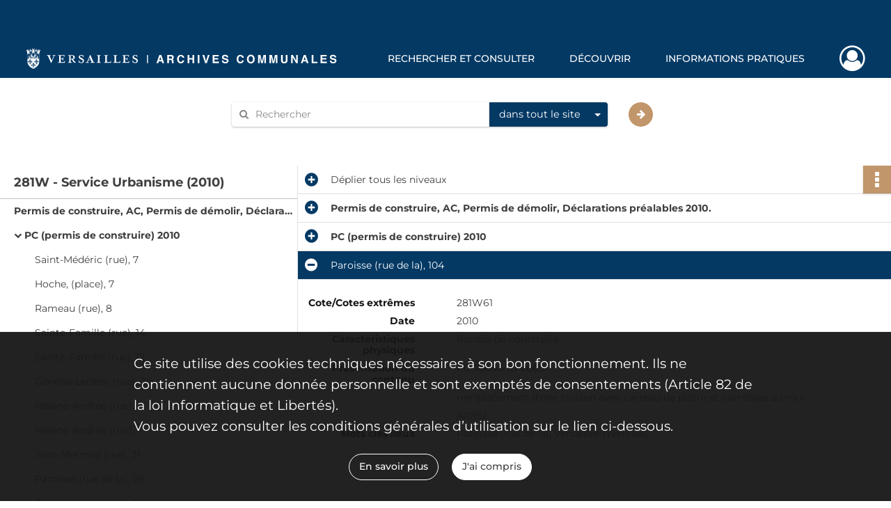

--- FILE ---
content_type: text/html; charset=UTF-8
request_url: https://archives.versailles.fr/ark:/55750/x3znch0815ps
body_size: 6571
content:
<!DOCTYPE html>
<html lang="fr">
    <head data-captcha="hcaptcha">
                    

    <!-- Matomo -->
    <script type="text/javascript">
        var _paq = _paq || [];

        /* This code come from https://www.cnil.fr/sites/default/files/typo/document/Configuration_piwik.pdf */
        _paq.push([function() {
            var self = this;
            function getOriginalVisitorCookieTimeout() {
                var now = new Date(),
                    nowTs = Math.round(now.getTime() / 1000),
                    visitorInfo = self.getVisitorInfo();
                var createTs = parseInt(visitorInfo[2]);
                var cookieTimeout = 33696000; // 13 mois en secondes
                return createTs + cookieTimeout - nowTs;
            }
            this.setVisitorCookieTimeout( getOriginalVisitorCookieTimeout() );
        }]);

        /* tracker methods like "setCustomDimension" should be called before "trackPageView" */
        _paq.push(['disableCookies']);
        _paq.push(['trackPageView']);
        _paq.push(['enableLinkTracking']);
        (function() {
            var u="https://matomo.versailles.fr/";
            _paq.push(['setTrackerUrl', u+'piwik.php']);
            _paq.push(['setSiteId', 5]);
            var d=document, g=d.createElement('script'), s=d.getElementsByTagName('script')[0];
            g.type='text/javascript'; g.async=true; g.defer=true; g.src=u+'piwik.js'; s.parentNode.insertBefore(g,s);
        })();
    </script>
    <!-- End Matomo Code -->

        
        <meta charset="utf-8">
        <title>    Paroisse (rue de la), 104
</title>

        <meta name="twitter:card" content="summary" /><meta property="og:url" content="https://archives.versailles.fr/ark:/55750/x3znch0815ps" /><meta property="og:title" content="    Paroisse (rue de la), 104
" /><meta property="og:description" content="PC 78646 10 V0051, remplacement d&#039;une cloison avec carreau de plâtre et carrelage au mur, AI0152" />
        <meta name="viewport" content="user-scalable=no, initial-scale=1, maximum-scale=1, minimum-scale=1, width=device-width, height=device-height"/>
        <meta name="format-detection" content="telephone=no" />

        
                    <link rel="apple-touch-icon" sizes="180x180" href="/assets/src/application/Custom/assets/static/front/favicons/apple-touch-icon.cf29a641b455f73480f9c499385b4405.png">
<link rel="icon" type="image/png" sizes="32x32" href="/assets/src/application/Custom/assets/static/front/favicons/favicon-32x32.ae0522ae71092a871b15a48bfa9524d6.png">
<link rel="icon" type="image/png" sizes="16x16" href="/assets/src/application/Custom/assets/static/front/favicons/favicon-16x16.1a381913a3d5930b7780b4224b74c9ce.png">
<link rel="manifest" href="/assets/src/application/Custom/assets/static/front/favicons/site.webmanifest.92da0b25e36381c7ae3ce318d7bec4e0.json">
<link rel="mask-icon" href="/assets/src/application/Custom/assets/static/front/favicons/safari-pinned-tab.5e5c94c525c70d0cddf286f2c39dd7cb.svg" color="#5bbad5">

<meta name="msapplication-TileColor" content="#da532c">
<meta name="theme-color" content="#ffffff">
        
        <link rel="stylesheet" type="text/css" href="/assets/assets/front/scss/common.790dfd5f72b232fbd93d747f854bb6bc.css" />
        <link rel="stylesheet" type="text/css" href="/assets/assets/fonts/index.62fb4e2c9e8a75391dff4f32a9058ffc.css">

            
    <link rel="stylesheet" type="text/css" href="/assets/assets/front/scss/notice-complete.a4b91d3b8fbb97134a241489c218bd15.css" />

        <link rel="stylesheet" type="text/css" href="/assets/src/application/Custom/assets/src/scss/index.092770a728271c218675d46d2e1daf88.css" />
        <link rel="stylesheet" type="text/css" href="/assets/node_modules/@knight-lab/timelinejs/dist/css/timeline.1f24a26632f1a70a920eae94a02df2a0.css" />

    </head>
    <body id="notice-complete">

                    <header id="header" role="banner">
    <div class="institutional-banner-desktop">
        

    </div>
    <div id="main-header">
        <a id="logo" href="/" title="Aller à la page d&#039;accueil">
    <img class="logo-desktop" src="/assets/src/application/Custom/assets/static/front/img/icono-logo/logo-header.a8c2ce9ab1866084f21e3b853d14d117.svg" alt="Archives communales de Versailles"/>

        
    <img class="logo-mobile" src="/assets/src/application/Custom/assets/static/front/img/icono-logo/logo-header.a8c2ce9ab1866084f21e3b853d14d117.svg" alt="Archives communales de Versailles"/>

    <span class="sr-only">Archives communales de Versailles</span>
</a>
            
<nav id="main-menu" role="navigation">
            <ul aria-label="menu principal">
                                    <li class="submenu-container"><a href="#">Rechercher et consulter</a>
    <ul class="subnav">
                    <li><a
    href="/page/archives-consultables-en-ligne"
    title="Aller à la page : &quot;Archives consultables en ligne&quot;"
>Archives consultables en ligne</a>
</li>
                    <li><a
    href="/page/recherche-ciblee"
    title="Aller à la page : &quot;Recherche ciblée&quot;"
>Recherche ciblée</a>
</li>
                    <li><a
    href="/page/inventaires-et-repertoires"
    title="Aller à la page : &quot;Inventaires et répertoires&quot;"
>Inventaires et répertoires</a>
</li>
                    <li><a
    href="/page/aide-a-la-recherche"
    title="Aller à la page : &quot;Aide à la recherche&quot;"
>Aide à la recherche</a>
</li>
                    <li><a
    href="https://www.versailles.fr/1356/culture/archives-communales/rechercher-et-consulter/vos-recherches-a-distance.htm" rel="noopener noreferrer" target="_blank"
    title="Aller à la page : &quot;Vos recherches à distance&quot;"
>Vos recherches à distance</a>
</li>
            </ul>
</li>
                                <li class="submenu-container"><a href="#">Découvrir</a>
    <ul class="subnav">
                    <li><a
    href="/page/expositions"
    title="Aller à la page : &quot;Expositions&quot;"
>Expositions</a>
</li>
                    <li><a
    href="/page/histoires-de-versailles"
    title="Aller à la page : &quot;Histoires de Versailles&quot;"
>Histoires de Versailles</a>
</li>
                    <li><a
    href="/page/offre-pedagogique"
    title="Aller à la page : &quot;Offre pédagogique&quot;"
>Offre pédagogique</a>
</li>
                    <li><a
    href="/page/jeux"
    title="Aller à la page : &quot;Jeux&quot;"
>Jeux</a>
</li>
                    <li><a
    href="https://www.versailles.fr/1366/culture/archives-communales/decouvrir/catalogues-et-publications.htm" rel="noopener noreferrer" target="_blank"
    title="Aller à la page : &quot;Catalogues et publications&quot;"
>Catalogues et publications</a>
</li>
            </ul>
</li>
                                <li class="submenu-container"><a href="#">Informations pratiques</a>
    <ul class="subnav">
                    <li><a
    href="/page/qui-sommes-nous-"
    title="Aller à la page : &quot;Qui sommes nous ?&quot;"
>Qui sommes nous ?</a>
</li>
                    <li><a
    href="/page/horaires-et-coordonnees"
    title="Aller à la page : &quot;Horaires et coordonnées&quot;"
>Horaires et coordonnées</a>
</li>
                    <li><a
    href="https://www.versailles.fr/661/culture/archives-communales/modalites-de-la-consultation.htm" rel="noopener noreferrer" target="_blank"
    title="Aller à la page : &quot;Modalités de la consultation&quot;"
>Modalités de la consultation</a>
</li>
                    <li><a
    href="https://www.versailles.fr/663/culture/archives-communales/vos-archives-et-nous.htm" rel="noopener noreferrer" target="_blank"
    title="Aller à la page : &quot;Vos archives et nous&quot;"
>Vos archives et nous</a>
</li>
                    <li><a
    href="/page/actualites"
    title="Aller à la page : &quot;Actualités&quot;"
>Actualités</a>
</li>
            </ul>
</li>
            
        </ul>
    </nav>
<nav id="burger-main-menu" class="left" role="navigation">
            <div>
            <label for="burger-sidebar" class="toggle" aria-label="Ouvrir le menu déroulant">
                <span class="sr-only">Ouvrir le menu déroulant</span>
                <span class="icon-bar"></span>
                <span class="icon-bar"></span>
                <span class="icon-bar"></span>
            </label>
            <input type="checkbox" id="burger-sidebar" class="sidebartoggler">

            <div class="page-wrap">
                <div class="sidebar">
                    <ul class="mainnav">
                                                <li class="submenu-container"><a href="#">Rechercher et consulter</a>
    <ul class="subnav">
                    <li><a
    href="/page/archives-consultables-en-ligne"
    title="Aller à la page : &quot;Archives consultables en ligne&quot;"
>Archives consultables en ligne</a>
</li>
                    <li><a
    href="/page/recherche-ciblee"
    title="Aller à la page : &quot;Recherche ciblée&quot;"
>Recherche ciblée</a>
</li>
                    <li><a
    href="/page/inventaires-et-repertoires"
    title="Aller à la page : &quot;Inventaires et répertoires&quot;"
>Inventaires et répertoires</a>
</li>
                    <li><a
    href="/page/aide-a-la-recherche"
    title="Aller à la page : &quot;Aide à la recherche&quot;"
>Aide à la recherche</a>
</li>
                    <li><a
    href="https://www.versailles.fr/1356/culture/archives-communales/rechercher-et-consulter/vos-recherches-a-distance.htm" rel="noopener noreferrer" target="_blank"
    title="Aller à la page : &quot;Vos recherches à distance&quot;"
>Vos recherches à distance</a>
</li>
            </ul>
</li>
                                <li class="submenu-container"><a href="#">Découvrir</a>
    <ul class="subnav">
                    <li><a
    href="/page/expositions"
    title="Aller à la page : &quot;Expositions&quot;"
>Expositions</a>
</li>
                    <li><a
    href="/page/histoires-de-versailles"
    title="Aller à la page : &quot;Histoires de Versailles&quot;"
>Histoires de Versailles</a>
</li>
                    <li><a
    href="/page/offre-pedagogique"
    title="Aller à la page : &quot;Offre pédagogique&quot;"
>Offre pédagogique</a>
</li>
                    <li><a
    href="/page/jeux"
    title="Aller à la page : &quot;Jeux&quot;"
>Jeux</a>
</li>
                    <li><a
    href="https://www.versailles.fr/1366/culture/archives-communales/decouvrir/catalogues-et-publications.htm" rel="noopener noreferrer" target="_blank"
    title="Aller à la page : &quot;Catalogues et publications&quot;"
>Catalogues et publications</a>
</li>
            </ul>
</li>
                                <li class="submenu-container"><a href="#">Informations pratiques</a>
    <ul class="subnav">
                    <li><a
    href="/page/qui-sommes-nous-"
    title="Aller à la page : &quot;Qui sommes nous ?&quot;"
>Qui sommes nous ?</a>
</li>
                    <li><a
    href="/page/horaires-et-coordonnees"
    title="Aller à la page : &quot;Horaires et coordonnées&quot;"
>Horaires et coordonnées</a>
</li>
                    <li><a
    href="https://www.versailles.fr/661/culture/archives-communales/modalites-de-la-consultation.htm" rel="noopener noreferrer" target="_blank"
    title="Aller à la page : &quot;Modalités de la consultation&quot;"
>Modalités de la consultation</a>
</li>
                    <li><a
    href="https://www.versailles.fr/663/culture/archives-communales/vos-archives-et-nous.htm" rel="noopener noreferrer" target="_blank"
    title="Aller à la page : &quot;Vos archives et nous&quot;"
>Vos archives et nous</a>
</li>
                    <li><a
    href="/page/actualites"
    title="Aller à la page : &quot;Actualités&quot;"
>Actualités</a>
</li>
            </ul>
</li>
            
                    </ul>
                    

                </div>
            </div>
        </div>
    </nav>
<nav id="user-profile" role="navigation">
    <ul>
                    <li class="user-profile submenu-container">
                            <a href="/user/login?targetRoute=identifiers.front.ark.routing.external&amp;targetRouteParameters%5BarkUrlPath%5D=55750/x3znch0815ps" class="user-profile-icon-container" title="Mon espace personnel">
                <i class="fa fa-user-circle-o" aria-hidden="true"></i>
            </a>
            <ul class="subnav">
                <li>
                    <a href="/user/login?targetRoute=identifiers.front.ark.routing.external&amp;targetRouteParameters%5BarkUrlPath%5D=55750/x3znch0815ps" title="Se connecter">Se connecter</a>
                </li>
                                    <li>
                        <a href="/register" title="S&#039;inscrire">S&#039;inscrire</a>
                    </li>
                            </ul>

                </li>
    
    </ul>
</nav>
<nav id="burger-user-profile" class="right" role="navigation">
    <label for="profile-sidebar" class="toggle">
                    <i class="fa fa-user-circle-o user-profile-icon " aria-hidden="true"></i>
    
    </label>
    <input type="checkbox" id="profile-sidebar" class="sidebartoggler">

    <div class="page-wrap">
        <div class="sidebar">
            <ul class="mainnav">
                                                <li>
                <a href="/user/login?targetRoute=identifiers.front.ark.routing.external&amp;targetRouteParameters%5BarkUrlPath%5D=55750/x3znch0815ps" title="Se connecter">Se connecter</a>
            </li>
                            <li>
                    <a href="/register" title="S&#039;inscrire">S&#039;inscrire</a>
                </li>
                        
            </ul>
        </div>
    </div>
</nav>


    </div>
</header>
        
        <div id="old-browsers" class="disclaimer">
    <div class="text">
        Ce portail est conçu pour être utilisé sur les navigateurs Chrome, Firefox, Safari et Edge. Pour une expérience optimale, nous vous invitons à utiliser l&#039;un de ces navigateurs.
    </div>
    <div class="buttons">
        <button type="button" class="btn btn-primary" id="old-browsers-accept">J&#039;ai compris</button>
    </div>
</div>

        <main role="main" id="page-top">

                                        
            
            <section class="section-search wide no-print" style="background-image:url(/images/ff733b39-3a26-4adf-92e8-0616a7a2ab43_global_search_banner.jpg)">
    <div class="search-content clearfix" role="search">
        <form id="search" action="https://archives.versailles.fr/search/results" method="GET" class="select-search">
            <div class="search-content-field clearfix">
                <i class="fal fa-search" aria-hidden="true"></i>
                <label for="search-input">Moteur de recherche</label>
                <input type="text"
                       id="search-input"
                       name="q"
                       class="form-control"
                       placeholder="Rechercher"
                       value=""
                       required pattern=".*\S.*"
                       aria-label="Rechercher à travers le moteur de recherche"/>
            </div>
                        
                <div class="scope-select">
        <select name="scope" class="selectpicker" style="display: none">
            <option value="all" selected>dans tout le site</option>
            <option value="archival">dans les documents</option>
            <option value="page">dans les pages</option>
        </select>
    </div>

            <button type="submit" data-toggle="tooltip" data-placement="top" title="Rechercher" class="accent round fal fa-arrow-right"></button>
        </form>
        <form id="search-navigation" action="https://archives.versailles.fr/search/results" method="GET">
                    </form>
    </div>

    <div class="help-search clearfix">
        <i class="fas fa-info-circle" aria-hidden="true"></i>
        <a data-toggle="modal" data-target="#searchHelp" href="" title="Plus d&#039;informations sur l&#039;aide à la recherche">Aide à la recherche</a>
    </div>
    <div class="modal fade" data-url="/search/help" id="searchHelp" aria-hidden="true">
        <div class="modal-dialog" role="document">
            <div class="modal-content">
                <div class="modal-header">
                    <h2 class="modal-title">Aide à la recherche</h2>
                    <button type="button" class="close" data-dismiss="modal"><span aria-hidden="true">&times;</span></button>
                </div>
                <div class="modal-body"></div>
            </div>
        </div>
    </div>
</section>



            
                            
<aside class="alert-container row">
</aside>
            
            <div class="container">
                
<section class="notice clearfix row">
    <div class="col-4 list-notice">
        
    <h2 id="finding-aid" title="281W - Service Urbanisme (2010)">281W - Service Urbanisme (2010)</h2>
            <div id="classification-plan-navigation"
             data-url="https://archives.versailles.fr/api/classificationPlan/v1/tree/f6d296d5-1a67-4c21-ba5c-d9b27b0efaa5_c03c1d36-d5ae-4b5d-9c52-271300d3bcca"
             data-record-content-target="notice-content"
             data-current-node-id="f6d296d5-1a67-4c21-ba5c-d9b27b0efaa5_c03c1d36-d5ae-4b5d-9c52-271300d3bcca"
        ></div>
    
    </div>
    <div id="notice-content" class="content-notice col-12 col-sm-8">
        
    
<div
    id="actionbar"
            data-bookmark-url="https://archives.versailles.fr/user/api/v1/bookmark/record/x3znch0815ps"
        data-bookmark-data="{}"
        data-bookmark-list-url="https://archives.versailles.fr/user/bookmarks"
        data-logged-in=""
        data-bookmarked=""
            data-social="1"     data-print="1"
    data-site-name="Archives communales de Versailles"
    data-page-title="    Paroisse (rue de la), 104
"
    data-share-mail-body="Bonjour,
Je vous recommande cette page :
https%3A%2F%2Farchives.versailles.fr%2Fark%3A%2F55750%2Fx3znch0815ps
Bonne consultation !
"
    ></div>



        
    
    

<div
    class="collapse-toggle-all show"
    data-parentRecords-fold="Replier"
    data-parentRecords-unfold="Déplier"
>
    <span>Déplier</span> tous les niveaux
</div>

    
<section class="notice-info notice-2">
    <div class="intitup
        collapsed                " data-target="#notice2"
        data-toggle="collapse"        aria-expanded="true">

                    <h2>    Permis de construire, AC, Permis de démolir, Déclarations préalables 2010.
</h2>
            </div>
    <div class="clearfix detail collapse-await " id="notice2" aria-expanded="true">
        <div class="groups">
            
    <div class="group">
                
            <div class="row ">
            <div class="attribut-col col-xl-3 col-lg-5 col-md-5 col-sm-5">
                <p class="attribut">Cote/Cotes extrêmes</p>
            </div>
            <div class="content-col col-xl-9 col-lg-7 col-md-7 col-sm-7 ">
                <div class="content">        <div class="read-more" data-more="Afficher plus" data-less="Afficher moins">281W1-311</div>
</div>
            </div>
        </div>
    

                                            
    

                                                                
            <div class="row ">
            <div class="attribut-col col-xl-3 col-lg-5 col-md-5 col-sm-5">
                <p class="attribut">Date</p>
            </div>
            <div class="content-col col-xl-9 col-lg-7 col-md-7 col-sm-7 ">
                <div class="content">        <div class="read-more" data-more="Afficher plus" data-less="Afficher moins"><span>2010</span></div>
</div>
            </div>
        </div>
    


                
    


                
    


                            
    

    
                    
    


                    
    


                    
    



                            
    

    
                    
    


                    
    



                            
    

    
                            
    

    
    </div>


    <div class="group">
                                                    
            <div class="row ">
            <div class="attribut-col col-xl-3 col-lg-5 col-md-5 col-sm-5">
                <p class="attribut">Origine</p>
            </div>
            <div class="content-col col-xl-9 col-lg-7 col-md-7 col-sm-7 ">
                <div class="content">        <div class="read-more" data-more="Afficher plus" data-less="Afficher moins"><span>Urbanisme</span></div>
</div>
            </div>
        </div>
    

    
            
                            
    

    
                            
    

    
                                                    
            <div class="row ">
            <div class="attribut-col col-xl-3 col-lg-5 col-md-5 col-sm-5">
                <p class="attribut">Modalités d&#039;entrées</p>
            </div>
            <div class="content-col col-xl-9 col-lg-7 col-md-7 col-sm-7 ">
                <div class="content">        <div class="read-more" data-more="Afficher plus" data-less="Afficher moins"><p>Versement</p></div>
</div>
            </div>
        </div>
    

    
            
    </div>


    <div class="group">
                                                    
            <div class="row ">
            <div class="attribut-col col-xl-3 col-lg-5 col-md-5 col-sm-5">
                <p class="attribut">Présentation du contenu</p>
            </div>
            <div class="content-col col-xl-9 col-lg-7 col-md-7 col-sm-7 ">
                <div class="content">        <div class="read-more" data-more="Afficher plus" data-less="Afficher moins"><p>Permis de construire : 281W1-247
AC : 281W248-21W255
Permis de démolir : 281W256-281W271
Déclarations préalables : 281W272-281W311</p></div>
</div>
            </div>
        </div>
    

    
            
                                                    
            <div class="row ">
            <div class="attribut-col col-xl-3 col-lg-5 col-md-5 col-sm-5">
                <p class="attribut">Évaluation, tris et éliminations, sort final</p>
            </div>
            <div class="content-col col-xl-9 col-lg-7 col-md-7 col-sm-7 ">
                <div class="content">        <div class="read-more" data-more="Afficher plus" data-less="Afficher moins"><p>conservation</p></div>
</div>
            </div>
        </div>
    

    
            
                            
    

    
                            
    

    
    </div>


    <div class="group">
                                                    
            <div class="row ">
            <div class="attribut-col col-xl-3 col-lg-5 col-md-5 col-sm-5">
                <p class="attribut">Conditions d&#039;accès</p>
            </div>
            <div class="content-col col-xl-9 col-lg-7 col-md-7 col-sm-7 ">
                <div class="content">        <div class="read-more" data-more="Afficher plus" data-less="Afficher moins"><p>communicable</p></div>
</div>
            </div>
        </div>
    

    
            
                            
    

    
                            
    

    
                            
    

    
                            
    

    
    </div>






        </div>
            </div>
</section>
    
<section class="notice-info notice-1">
    <div class="intitup
        collapsed                " data-target="#notice1"
        data-toggle="collapse"        aria-expanded="true">

                    <h2>    PC (permis de construire) 2010
</h2>
            </div>
    <div class="clearfix detail collapse-await " id="notice1" aria-expanded="true">
        <div class="groups">
            
    <div class="group">
                
            <div class="row ">
            <div class="attribut-col col-xl-3 col-lg-5 col-md-5 col-sm-5">
                <p class="attribut">Cote/Cotes extrêmes</p>
            </div>
            <div class="content-col col-xl-9 col-lg-7 col-md-7 col-sm-7 ">
                <div class="content">        <div class="read-more" data-more="Afficher plus" data-less="Afficher moins">281W1-281W247</div>
</div>
            </div>
        </div>
    

                                            
    

                                            
    


                
    


                
    


                            
    

    
                    
    


                    
    


                    
    



                            
    

    
                    
    


                    
    



                            
    

    
                            
    

    
    </div>












        </div>
            </div>
</section>

<section class="notice-info notice-0">
    <div class="intitup
                        " data-target="#notice0"
        data-toggle="collapse"        aria-expanded="true">

                    <h2>    Paroisse (rue de la), 104
</h2>
            </div>
    <div class="clearfix detail collapse-await show" id="notice0" aria-expanded="true">
        <div class="groups">
            
    <div class="group">
                
            <div class="row ">
            <div class="attribut-col col-xl-3 col-lg-5 col-md-5 col-sm-5">
                <p class="attribut">Cote/Cotes extrêmes</p>
            </div>
            <div class="content-col col-xl-9 col-lg-7 col-md-7 col-sm-7 ">
                <div class="content">        <div class="read-more" data-more="Afficher plus" data-less="Afficher moins">281W61</div>
</div>
            </div>
        </div>
    

                                            
    

                                                                
            <div class="row ">
            <div class="attribut-col col-xl-3 col-lg-5 col-md-5 col-sm-5">
                <p class="attribut">Date</p>
            </div>
            <div class="content-col col-xl-9 col-lg-7 col-md-7 col-sm-7 ">
                <div class="content">        <div class="read-more" data-more="Afficher plus" data-less="Afficher moins"><span>2010</span></div>
</div>
            </div>
        </div>
    


                
    


                
    


                            
    

    
                    
    


                    
    


                    
    



                                                    
            <div class="row ">
            <div class="attribut-col col-xl-3 col-lg-5 col-md-5 col-sm-5">
                <p class="attribut">Caractéristiques physiques</p>
            </div>
            <div class="content-col col-xl-9 col-lg-7 col-md-7 col-sm-7 ">
                <div class="content">        <div class="read-more" data-more="Afficher plus" data-less="Afficher moins"><span>Permis de construire</span></div>
</div>
            </div>
        </div>
    

    
            
                    
    


                    
    



                            
    

    
                            
    

    
    </div>




    <div class="group">
                                                    
            <div class="row ">
            <div class="attribut-col col-xl-3 col-lg-5 col-md-5 col-sm-5">
                <p class="attribut">Présentation du contenu</p>
            </div>
            <div class="content-col col-xl-9 col-lg-7 col-md-7 col-sm-7 ">
                <div class="content">        <div class="read-more" data-more="Afficher plus" data-less="Afficher moins"><p>PC 78646 10 V0051</p></div>
</div>
            </div>
        </div>
    

    
                                        
            <div class="row ">
            <div class="attribut-col col-xl-3 col-lg-5 col-md-5 col-sm-5">
                <p class="attribut"></p>
            </div>
            <div class="content-col col-xl-9 col-lg-7 col-md-7 col-sm-7 ">
                <div class="content">        <div class="read-more" data-more="Afficher plus" data-less="Afficher moins"><p>remplacement d'une cloison avec carreau de plâtre et carrelage au mur</p></div>
</div>
            </div>
        </div>
    

    
                                        
            <div class="row ">
            <div class="attribut-col col-xl-3 col-lg-5 col-md-5 col-sm-5">
                <p class="attribut"></p>
            </div>
            <div class="content-col col-xl-9 col-lg-7 col-md-7 col-sm-7 ">
                <div class="content">        <div class="read-more" data-more="Afficher plus" data-less="Afficher moins"><p>AI0152</p></div>
</div>
            </div>
        </div>
    

    
            
                            
    

    
                            
    

    
                            
    

    
    </div>








    <div class="group">
        
                                                                                                                                                                    
            <div class="row ">
            <div class="attribut-col col-xl-3 col-lg-5 col-md-5 col-sm-5">
                <p class="attribut">Mots clés lieux</p>
            </div>
            <div class="content-col col-xl-9 col-lg-7 col-md-7 col-sm-7 ">
                <div class="content">        <div class="read-more" data-more="Afficher plus" data-less="Afficher moins"><a href="/search/results?target=controlledAccessGeographicName&amp;keyword=Paroisse%20%28rue%20de%20la%29" title='Rechercher "Paroisse (rue de la)"'>Paroisse (rue de la)</a><span>, </span><a href="/search/results?target=controlledAccessGeographicName&amp;keyword=Versailles%20%28Yvelines%29" title='Rechercher "Versailles (Yvelines)"'>Versailles (Yvelines)</a></div>
</div>
            </div>
        </div>
    

        
                                                            
    

        
                                                            
    

        
                                                            
    

        
                                                            
    

        
                                                            
    


                
                                                                                    
    


        
                                                            
    

        
                                                            
    

        
                                                            
    


    </div>
        </div>
                                <div class="record-actions">
    </div>
    
            </div>
</section>

    </div>
</section>

            </div>

        </main>

                        
    <footer id="footer" role="contentinfo">
                                
                                <div class="container default">
        <div class="row">
                            <div class="header-footer-col col-md-3 col-lg-3 header-footer-align-center">
                    
                    
    <a href="https://www.versailles.fr"
                             rel="noopener noreferrer"            target="_blank"
            >
            <img
        src="/assets/src/application/Custom/assets/static/front/img/icono-logo/logo-footer.3981390fc3e39ebd7af0ef139be21292.svg"
                alt="Aller sur Versailles.fr"    />

    </a>
                </div>
                            <div class="header-footer-col col-md-3 col-lg-3 header-footer-align-left">
                    
                    <div class="mt-0">
    <p class="mb-0"><b>Archives communales de Versailles</b></p>
    <p class="mb-0">Hôtel de Ville</p>
    <p class="mb-0">4 avenue de Paris - RP 1144</p>
    <p class="mb-0">78011 Versailles cedex</p>
</div>
<div class="mt-2">
    <i class="fa fa-phone" aria-label="Téléphone" aria-hidden="true"></i> 01 30 97 28 80
</div>
<div class="mt-2">
    <a href="mailto:archives.communales@versailles.fr"><i class="fa fa-envelope" aria-label="Courriel" aria-hidden="true"></i> archives.communales@versailles.fr</a>
</div>
<div class="mt-2">
    <a class="btn" href="/page/contactez-nous"><b>Contactez-nous</b></a>
</div>
                </div>
                            <div class="header-footer-col col-md-3 col-lg-3 header-footer-align-left">
                    
                    <div class="mt-0">
    <a class="btn" href="/page/horaires-et-coordonnees"><b>Consulter nos horaires</b></a>
</div>

<div class="mt-4">
    <span class="heading">SUIVEZ-NOUS !</span>
    <ul class="links">
        <li>
            <ul class="icon-list">
                <li class="link icon-only">
                    <a href="https://www.facebook.com/ArchivesVersailles" title="Facebook des Archives Communales de Versailles" rel="noopener noreferrer" target="_blank">
                        <i class="fa fa-facebook-square fa-2x" aria-hidden="true"></i>
                    </a>
                </li>
                <li class="link icon-only">
                    <a href="https://www.versailles.fr/56/culture/archives-communales.htm" title="Page des Archives Communales sur Versailles.fr" rel="noopener noreferrer" target="_blank">
                        <img class="globe" src="/assets/src/application/Custom/assets/static/front/img/icono-logo/globe.dc1293e1b27fa38178c3dba99588cd1c.svg"/>
                    </a>
                </li>
            </ul>
        </li>
    </ul>
</div>
                </div>
                            <div class="header-footer-col col-md-3 col-lg-3 header-footer-align-left">
                    
                    <ul class="links">
            <li class="link
">
        <a href="/page/conditions-generales-d-utilisation"
         title="Voir les mentions légales"             >
                            Mentions légales
            </a>
    </li>
            <li class="link
">
        <a href="/page/conditions-generales-d-utilisation"
         title="Voir la politique de confidentialité"             >
                            Politique de confidentialité
            </a>
    </li>
            <li class="link
">
        <a href="/page/conditions-generales-d-utilisation"
         title="Voir les Conditions Générales d&#039;Utilisation"             >
                            Conditions Générales d&#039;Utilisation
            </a>
    </li>
            <li class="link
">
        <a href="/page/accessibilite"
         title="Accessibilité"             >
                            Accessibilité
            </a>
    </li>
            <li class="link
">
        <a href="/page/credits"
         title="Crédits"             >
                            Credits
            </a>
    </li>
    </ul>
                </div>
                    </div>
    </div>

                                    </footer>
        
        <a href="#page-top" id="scrollup" class="no-print" title="Revenir en haut de la page">
            <i class="fa fa-angle-up" aria-hidden="true"></i>
            <span class="sr-only">Revenir en haut de la page</span>
        </a>

                                    <script src="/assets/common.921f689e6d3697160aa6.js"></script>
                            <script src="/assets/vendor.front.659eb690b0c117b5ca81.js"></script>
                            <script src="/assets/front.a6710b352918ca10bbbe.js"></script>
                    
        <div id="rgpd-infos"
     class="disclaimer"
     >
    <div class="text">
        <p>
            Ce site utilise des <span lang="en">cookies</span> techniques nécessaires à son bon fonctionnement. Ils ne contiennent aucune donnée personnelle et sont exemptés de consentements (Article 82 de la loi Informatique et Libertés).
        </p>
        <p>
                            Vous pouvez consulter les conditions générales d’utilisation sur le lien ci-dessous.
                    </p>
    </div>
    <div class="buttons">
                                    <a href="/page/conditions-generales-d-utilisation" rel="noopener noreferrer" target="_blank" class="btn btn-secondary" title="En savoir plus sur les conditions générales d&#039;utilisation">
            En savoir plus
        </a>
        <button type="button" class="btn btn-primary" id="rgpd-infos-understand">J&#039;ai compris</button>
    </div>

</div>
        
    </body>
</html>


--- FILE ---
content_type: text/javascript
request_url: https://archives.versailles.fr/assets/front.a6710b352918ca10bbbe.js
body_size: 46215
content:
(()=>{var e,t,r,n,o={55922:(e,t,r)=>{!function(){try{document.body.querySelector(":focus-visible")}catch(e){return r.e(143).then(r.t.bind(r,82524,23))}}()},66679:(e,t,r)=>{"use strict";r.p,r.p,r.p,r.p,r.p,r.p,r.p,r.p,r.p,r.p,r.p,r.p,r.p,r.p,r.p;r(52754),r(14536),r(47716);var n=r(96540),o=r(40961),i=r(95093),a=r.n(i),c=r(2543),u=r.n(c);function l(e){return l="function"==typeof Symbol&&"symbol"==typeof Symbol.iterator?function(e){return typeof e}:function(e){return e&&"function"==typeof Symbol&&e.constructor===Symbol&&e!==Symbol.prototype?"symbol":typeof e},l(e)}function s(e,t){for(var r=0;r<t.length;r++){var n=t[r];n.enumerable=n.enumerable||!1,n.configurable=!0,"value"in n&&(n.writable=!0),Object.defineProperty(e,f(n.key),n)}}function f(e){var t=function(e,t){if("object"!=l(e)||!e)return e;var r=e[Symbol.toPrimitive];if(void 0!==r){var n=r.call(e,t||"default");if("object"!=l(n))return n;throw new TypeError("@@toPrimitive must return a primitive value.")}return("string"===t?String:Number)(e)}(e,"string");return"symbol"==l(t)?t:t+""}var p=function(){return e=function e(t){!function(e,t){if(!(e instanceof t))throw new TypeError("Cannot call a class as a function")}(this,e),this.thumbnails={},t&&(this.thumbnails=t)},(t=[{key:"create",value:function(e){if(Array.isArray(e)&&e.length){var t=[];return e.forEach((function(e){var r=this.buildEvent(e);r&&t.push(r)}),this),t}}},{key:"buildEvent",value:function(e){if(u().has(e,"period.boundaries")&&Array.isArray(e.period.boundaries)){var t=a()(e.period.boundaries[0]),r={start_date:{month:t.format("M"),day:t.format("D"),year:t.format("YYYY")},text:{text:" ",headline:e.title},unique_id:e.documentId};return void 0!==this.thumbnails[e.thumbnail]&&(r.media={thumbnail:this.thumbnails[e.thumbnail]}),r}}}])&&s(e.prototype,t),r&&s(e,r),Object.defineProperty(e,"prototype",{writable:!1}),e;var e,t,r}(),d=r(54156),h=r(65414);d.Ay.use(h.r9).init({lng:document.documentElement.lang,fallbackLng:"fr",react:{useSuspense:!1}});const y=d.Ay,b=JSON.parse('{"pagination":{"prev":"Voir les résultats précédents","next":"Voir les résultats suivants"}}'),v=JSON.parse('{"pagination":{"prev":"See previous results","next":"See next results"}}'),m=JSON.parse('{"pagination":{"prev":"Vorherige Ergebnisse ansehen","next":"Nächste Ergebnisse ansehen"}}');var g={};for(var w in g.fr=b,g.en=v,g.de=m,g)y.addResourceBundle(w,"chrono",g[w]);var O=r(26524),j=r(46942),k=r.n(j),E=r(5556),P=r.n(E);function S(e){return S="function"==typeof Symbol&&"symbol"==typeof Symbol.iterator?function(e){return typeof e}:function(e){return e&&"function"==typeof Symbol&&e.constructor===Symbol&&e!==Symbol.prototype?"symbol":typeof e},S(e)}function C(e,t){for(var r=0;r<t.length;r++){var n=t[r];n.enumerable=n.enumerable||!1,n.configurable=!0,"value"in n&&(n.writable=!0),Object.defineProperty(e,L(n.key),n)}}function x(e,t,r){return t=T(t),function(e,t){if(t&&("object"==S(t)||"function"==typeof t))return t;if(void 0!==t)throw new TypeError("Derived constructors may only return object or undefined");return function(e){if(void 0===e)throw new ReferenceError("this hasn't been initialised - super() hasn't been called");return e}(e)}(e,_()?Reflect.construct(t,r||[],T(e).constructor):t.apply(e,r))}function _(){try{var e=!Boolean.prototype.valueOf.call(Reflect.construct(Boolean,[],(function(){})))}catch(e){}return(_=function(){return!!e})()}function T(e){return T=Object.setPrototypeOf?Object.getPrototypeOf.bind():function(e){return e.__proto__||Object.getPrototypeOf(e)},T(e)}function N(e,t){return N=Object.setPrototypeOf?Object.setPrototypeOf.bind():function(e,t){return e.__proto__=t,e},N(e,t)}function L(e){var t=function(e,t){if("object"!=S(e)||!e)return e;var r=e[Symbol.toPrimitive];if(void 0!==r){var n=r.call(e,t||"default");if("object"!=S(n))return n;throw new TypeError("@@toPrimitive must return a primitive value.")}return("string"===t?String:Number)(e)}(e,"string");return"symbol"==S(t)?t:t+""}var R,A,D,B=function(e){function t(){return function(e,t){if(!(e instanceof t))throw new TypeError("Cannot call a class as a function")}(this,t),x(this,t,arguments)}return function(e,t){if("function"!=typeof t&&null!==t)throw new TypeError("Super expression must either be null or a function");e.prototype=Object.create(t&&t.prototype,{constructor:{value:e,writable:!0,configurable:!0}}),Object.defineProperty(e,"prototype",{writable:!1}),t&&N(e,t)}(t,e),r=t,o=[{key:"render",value:function(){var e=this.props,t=e.position,r=e.type,o=e.isEnabled,i=e.url,a=e.t;return o?n.createElement("a",{href:i,className:k()("chrono-pagination","btn","btn-secondary","chrono-".concat(r)),style:{left:t}},a("chrono:pagination.".concat(r))):null}}],o&&C(r.prototype,o),i&&C(r,i),Object.defineProperty(r,"prototype",{writable:!1}),r;var r,o,i}(n.Component);R=B,A="propTypes",D={position:P().number.isRequired,type:P().string.isRequired,isEnabled:P().bool.isRequired,url:P().string.isRequired,t:P().func.isRequired},(A=L(A))in R?Object.defineProperty(R,A,{value:D,enumerable:!0,configurable:!0,writable:!0}):R[A]=D;const I=(0,O.C)()(B);r(973);var q=r(87123),M=r.n(q);const U=JSON.parse('{"cart":{"add":{"success":"Votre demande d’ajout au panier a bien été prise en compte.","error":"Erreur lors de votre demande d’ajout au panier"},"view":"Voir mon panier"}}'),z=JSON.parse('{"cart":{"add":{"success":"Your request to add to cart has been taken into account.","error":"Error when requesting to add to cart"},"view":"See my cart"}}'),F=JSON.parse('{"cart":{"add":{"success":"Ihre Anfrage für das Hinzufügen eines Artikels in den Warenkorb wurde erfolgreich bearbeitet.","error":"Fehler bei Ihrer Aufforderung, den Artikel in den Warenkorb zu legen"},"view":"Meinen Warenkorb ansehen"}}');var G={};for(var H in G.fr=U,G.en=z,G.de=F,G)y.addResourceBundle(H,"reservation",G[H]);const W=y;var V=r(78467);function J(e){return J="function"==typeof Symbol&&"symbol"==typeof Symbol.iterator?function(e){return typeof e}:function(e){return e&&"function"==typeof Symbol&&e.constructor===Symbol&&e!==Symbol.prototype?"symbol":typeof e},J(e)}function $(e,t){for(var r=0;r<t.length;r++){var n=t[r];n.enumerable=n.enumerable||!1,n.configurable=!0,"value"in n&&(n.writable=!0),Object.defineProperty(e,Q(n.key),n)}}function Y(e,t,r){return t=X(t),function(e,t){if(t&&("object"==J(t)||"function"==typeof t))return t;if(void 0!==t)throw new TypeError("Derived constructors may only return object or undefined");return function(e){if(void 0===e)throw new ReferenceError("this hasn't been initialised - super() hasn't been called");return e}(e)}(e,K()?Reflect.construct(t,r||[],X(e).constructor):t.apply(e,r))}function K(){try{var e=!Boolean.prototype.valueOf.call(Reflect.construct(Boolean,[],(function(){})))}catch(e){}return(K=function(){return!!e})()}function X(e){return X=Object.setPrototypeOf?Object.getPrototypeOf.bind():function(e){return e.__proto__||Object.getPrototypeOf(e)},X(e)}function Z(e,t){return Z=Object.setPrototypeOf?Object.setPrototypeOf.bind():function(e,t){return e.__proto__=t,e},Z(e,t)}function Q(e){var t=function(e,t){if("object"!=J(e)||!e)return e;var r=e[Symbol.toPrimitive];if(void 0!==r){var n=r.call(e,t||"default");if("object"!=J(n))return n;throw new TypeError("@@toPrimitive must return a primitive value.")}return("string"===t?String:Number)(e)}(e,"string");return"symbol"==J(t)?t:t+""}var ee=function(e){function t(){return function(e,t){if(!(e instanceof t))throw new TypeError("Cannot call a class as a function")}(this,t),Y(this,t,arguments)}return function(e,t){if("function"!=typeof t&&null!==t)throw new TypeError("Super expression must either be null or a function");e.prototype=Object.create(t&&t.prototype,{constructor:{value:e,writable:!0,configurable:!0}}),Object.defineProperty(e,"prototype",{writable:!1}),t&&Z(e,t)}(t,e),function(e,t,r){return t&&$(e.prototype,t),r&&$(e,r),Object.defineProperty(e,"prototype",{writable:!1}),e}(t,[{key:"render",value:function(){var e=this.props,t=e.type,r=e.message;return n.createElement("div",{className:"alert alert-".concat(t," alert-dismissible fade show"),role:"alert"},r,n.createElement("button",{type:"button",className:"close","data-dismiss":"alert","aria-hidden":"true"},n.createElement("span",{"aria-hidden":"true"},"×")))}}])}(n.Component);!function(e,t,r){(t=Q(t))in e?Object.defineProperty(e,t,{value:r,enumerable:!0,configurable:!0,writable:!0}):e[t]=r}(ee,"propTypes",{type:P().string.isRequired,message:P().oneOfType([P().string,P().object]).isRequired});var te=r(74692);r(65285);var re={init:function(){this.bindAddRecordToCart(),this.bindRemoveSelectedArticlesFromCart(),this.bindReserveSelectedArticles(),this.bindRemoveArticleFromDemand(),this.initSortableArticles(),this.bindViewComment()},bindAddRecordToCart:function(){var e=this;te(".add-record-to-cart").on("submit",(function(t){t.preventDefault(),e.addRecord(t.currentTarget)}))},addRecord:function(e){var t=e.dataset.cartUrl;t&&te.ajax({data:te(e).serialize(),method:"POST",url:e.action}).done((function(e){var r=n.createElement("div",null,W.t("reservation:cart.add.success")," ",n.createElement("a",{href:t},W.t("reservation:cart.view")));V.E.success(ee,r)})).fail((function(e){var t=W.t("reservation:cart.add.error");e.responseJSON.message&&(t=e.responseJSON.message),V.E.error(ee,t)}))},bindRemoveSelectedArticlesFromCart:function(){te("#removeSelectedArticles").on("submit",(function(e){e.preventDefault(),te("input[name='articles[]']").attr("form","removeSelectedArticles"),e.currentTarget.submit()}))},bindReserveSelectedArticles:function(){te("#reserveSelectedArticles").on("submit",(function(e){e.preventDefault(),te("input[name='articles[]']").attr("form","reserveSelectedArticles"),e.currentTarget.submit()}))},bindRemoveArticleFromDemand:function(){te(".remove-article-from-demand").on("click",(function(e){var t=te(e.currentTarget).data("article");te('tr[data-article="'.concat(t,'"]')).remove()}))},initSortableArticles:function(){te(".sortable-articles").sortable({items:"tbody > tr",handle:".sort-button",cancel:"",helper:function(e,t){var r=t.children(),n=t.clone();return n.children().each((function(e){te(this).width(r.eq(e).outerWidth())})),n},start:function(e,t){t.placeholder.height(t.helper.outerHeight())}})},bindViewComment:function(){var e=te(".view-comment");e.popover({trigger:"manual",container:te(".reservations"),html:!0,template:te("#popover-template").html()}),e.on("click",(function(t){t.preventDefault(),e.not(te(this)).removeClass("active").popover("hide"),te(this).toggleClass("active").popover("toggle")})),e.on("shown.bs.popover",(function(t){var r=te(this),n=r.attr("aria-describedby");te("a","#".concat(n)).on("click",(function(){r.popover("hide"),e.removeClass("active")}))}))}};te((function(){re.init()}));var ne=r(71946),oe=r(43429),ie=r(74692);function ae(e){return ae="function"==typeof Symbol&&"symbol"==typeof Symbol.iterator?function(e){return typeof e}:function(e){return e&&"function"==typeof Symbol&&e.constructor===Symbol&&e!==Symbol.prototype?"symbol":typeof e},ae(e)}var ce={init:function(){this.header(),this.menu(),this.scrollUp(),this.searchFixedHeaderPosition(),this.smouthScroll(),this.formSubmitPolyfill(),this.dropDownList(),this.modal(),this.externalVideo(),this.ellipsis(),this.tooltip(),this.fixedActionbar()},rebuild:function(){this.header(),this.scrollUp(),this.searchFixedHeaderPosition(),this.externalVideo(),this.fixedActionbar(),this.updateEllipsis()},onScroll:function(){this.scrollUp(),this.searchFixedHeaderPosition(),this.fixedActionbar()},header:function(){var e=ie("#header");e&&(e.css("position","fixed"),ie("main").css("padding-top",e.height()));var t=ie(".btn-return");t&&(t.css("position","fixed"),t.css("top",e.height()),ie("main").css("padding-top",e.height()+t.height()))},isHeaderStickyTriggered:function(){var e=arguments.length>0&&void 0!==arguments[0]?arguments[0]:null,t=ie(window).scrollTop(),r=ie("header").height();return null!==e&&(r=e),t>ie("main .container").offset().top-r},scrollUp:function(){var e=ie("#footer");if(e.length){var t=e.position().top;ie("#scrollup").css({bottom:"0",position:"fixed",right:"0","z-index":"10"}),ie("#scrollup").removeClass("displayed"),this.isHeaderStickyTriggered()&&ie("#scrollup").addClass("displayed");var r=ie("#scrollup").offset().top+ie("#scrollup").outerHeight(!0);r>t&&ie("#scrollup").css("bottom",r-t)}},searchFixedHeaderPosition:function(){var e=ie("#list-container table .fixed-scroll"),t=ie("#list-container .table"),r=ie(".navigation"),n=ie("main"),o=ie("header"),i=ie("#display-results main .container"),a=ie(".btn-return"),c=0;a.length>0&&(c=a.height()),this.isHeaderStickyTriggered(o.height()+r.height()+c)?(n.addClass("stickyHeader"),i.css({"margin-top":r.height(),"padding-top":e.height()}),r.addClass("fixed").css("top",o.height()+c),t.addClass("fixed"),e.css("top",o.height()+r.height()),ie("#form-facets").is(":visible")?(i.addClass("with-facets"),t.addClass("with-facets"),r.addClass("with-facets")):(i.removeClass("with-facets"),t.removeClass("with-facets"),r.removeClass("with-facets"))):(n.removeClass("stickyHeader"),i.css({"margin-top":0,"padding-top":0}),r.css("top",0).removeClass("fixed").removeClass("with-facets"),e.css("top",0),t.removeClass("fixed").removeClass("with-facets"))},menu:function(){ie("nav ul li").mouseenter(this.displaySubmenu).mousemove(this.displaySubmenu).mouseleave(this.hideSubmenu)},displaySubmenu:function(e){var t=ie(e.currentTarget).children(".subnav");if(void 0!==t&&void 0!==t.get(0)&&!t.is(":visible")){t.show();var r=t.get(0).getBoundingClientRect(),n=r.x;void 0===n&&void 0!==r.left&&(n=r.left),n+r.width>document.documentElement.clientWidth&&t.addClass("align-right")}},hideSubmenu:function(e){var t=ie(e.currentTarget).children(".subnav");void 0!==t&&t.hide()},smouthScroll:function(){ie('a[href^="#"]').click((function(){var e=ie(this).attr("href");if("#"!==e)return ie("html, body").animate({scrollTop:ie(e).offset().top},"slow"),!1}))},tooltip:function(){ie('[data-toggle="tooltip"]').tooltip()},ellipsis:function(e){ie(".ellipsis",e).each((function(e,t){ie(t).truncate({maxHeight:ie(t).outerHeight()})}))},updateEllipsis:function(){ie(".ellipsis").each((function(e,t){ie(t).truncate("update")}))},modal:function(){this.modalOnClick(),this.modalOnShow()},modalOnClick:function(){ie("[data-modal]").click((function(){ie("#"+ie(this).attr("data-target")).modal("toggle")}))},modalOnShow:function(){ie(".modal").on("show.bs.modal",(function(e){var t=ie(this),r=t.attr("data-url"),i=t.find(".modal-body").first().get(0);"object"===ae(i)&&void 0!==r&&((0,o.render)(n.createElement(oe.A,null,n.createElement(ne.R,null)),i),ie.ajax({url:r}).done((function(e){(0,o.unmountComponentAtNode)(i),ie(i).html(e)})))}))},formSubmitPolyfill:function(){ie('button[type="submit"][form][data-external-submit]').click((function(e){e.preventDefault();var t=ie(e.currentTarget).attr("form");ie("#"+t).submit()}))},dropDownList:function(){ie(".navigation .select").on("click",(function(){ie(this).toggleClass("active"),ie(this).children("ul").toggleClass("active")})),ie(document).on("click",(function(e){var t=e.target;ie(".navigation .select").each((function(){ie.contains(this,t)||(ie(this).removeClass("active"),ie(this).children("ul").removeClass("active"))}))}))},externalVideo:function(){if(0!==ie(".section-video").length){var e=16/9,t=ie(".section-video").first().width();ie("iframe",ie(".section-video")).each((function(){ie(this).css("width",t),ie(this).css("height",t/e),ie(this).removeClass("hidden")}))}},fixedActionbar:function(){var e=ie("div:not(.result-actionbar) > #actionbar");this.isHeaderStickyTriggered()?e.addClass("fixed").css("top",ie("header").height()):e.removeClass("fixed").css("top",0)}},ue=r(74692);function le(e){return le="function"==typeof Symbol&&"symbol"==typeof Symbol.iterator?function(e){return typeof e}:function(e){return e&&"function"==typeof Symbol&&e.constructor===Symbol&&e!==Symbol.prototype?"symbol":typeof e},le(e)}function se(){se=function(){return t};var e,t={},r=Object.prototype,n=r.hasOwnProperty,o=Object.defineProperty||function(e,t,r){e[t]=r.value},i="function"==typeof Symbol?Symbol:{},a=i.iterator||"@@iterator",c=i.asyncIterator||"@@asyncIterator",u=i.toStringTag||"@@toStringTag";function l(e,t,r){return Object.defineProperty(e,t,{value:r,enumerable:!0,configurable:!0,writable:!0}),e[t]}try{l({},"")}catch(e){l=function(e,t,r){return e[t]=r}}function s(e,t,r,n){var i=t&&t.prototype instanceof v?t:v,a=Object.create(i.prototype),c=new T(n||[]);return o(a,"_invoke",{value:S(e,r,c)}),a}function f(e,t,r){try{return{type:"normal",arg:e.call(t,r)}}catch(e){return{type:"throw",arg:e}}}t.wrap=s;var p="suspendedStart",d="suspendedYield",h="executing",y="completed",b={};function v(){}function m(){}function g(){}var w={};l(w,a,(function(){return this}));var O=Object.getPrototypeOf,j=O&&O(O(N([])));j&&j!==r&&n.call(j,a)&&(w=j);var k=g.prototype=v.prototype=Object.create(w);function E(e){["next","throw","return"].forEach((function(t){l(e,t,(function(e){return this._invoke(t,e)}))}))}function P(e,t){function r(o,i,a,c){var u=f(e[o],e,i);if("throw"!==u.type){var l=u.arg,s=l.value;return s&&"object"==le(s)&&n.call(s,"__await")?t.resolve(s.__await).then((function(e){r("next",e,a,c)}),(function(e){r("throw",e,a,c)})):t.resolve(s).then((function(e){l.value=e,a(l)}),(function(e){return r("throw",e,a,c)}))}c(u.arg)}var i;o(this,"_invoke",{value:function(e,n){function o(){return new t((function(t,o){r(e,n,t,o)}))}return i=i?i.then(o,o):o()}})}function S(t,r,n){var o=p;return function(i,a){if(o===h)throw Error("Generator is already running");if(o===y){if("throw"===i)throw a;return{value:e,done:!0}}for(n.method=i,n.arg=a;;){var c=n.delegate;if(c){var u=C(c,n);if(u){if(u===b)continue;return u}}if("next"===n.method)n.sent=n._sent=n.arg;else if("throw"===n.method){if(o===p)throw o=y,n.arg;n.dispatchException(n.arg)}else"return"===n.method&&n.abrupt("return",n.arg);o=h;var l=f(t,r,n);if("normal"===l.type){if(o=n.done?y:d,l.arg===b)continue;return{value:l.arg,done:n.done}}"throw"===l.type&&(o=y,n.method="throw",n.arg=l.arg)}}}function C(t,r){var n=r.method,o=t.iterator[n];if(o===e)return r.delegate=null,"throw"===n&&t.iterator.return&&(r.method="return",r.arg=e,C(t,r),"throw"===r.method)||"return"!==n&&(r.method="throw",r.arg=new TypeError("The iterator does not provide a '"+n+"' method")),b;var i=f(o,t.iterator,r.arg);if("throw"===i.type)return r.method="throw",r.arg=i.arg,r.delegate=null,b;var a=i.arg;return a?a.done?(r[t.resultName]=a.value,r.next=t.nextLoc,"return"!==r.method&&(r.method="next",r.arg=e),r.delegate=null,b):a:(r.method="throw",r.arg=new TypeError("iterator result is not an object"),r.delegate=null,b)}function x(e){var t={tryLoc:e[0]};1 in e&&(t.catchLoc=e[1]),2 in e&&(t.finallyLoc=e[2],t.afterLoc=e[3]),this.tryEntries.push(t)}function _(e){var t=e.completion||{};t.type="normal",delete t.arg,e.completion=t}function T(e){this.tryEntries=[{tryLoc:"root"}],e.forEach(x,this),this.reset(!0)}function N(t){if(t||""===t){var r=t[a];if(r)return r.call(t);if("function"==typeof t.next)return t;if(!isNaN(t.length)){var o=-1,i=function r(){for(;++o<t.length;)if(n.call(t,o))return r.value=t[o],r.done=!1,r;return r.value=e,r.done=!0,r};return i.next=i}}throw new TypeError(le(t)+" is not iterable")}return m.prototype=g,o(k,"constructor",{value:g,configurable:!0}),o(g,"constructor",{value:m,configurable:!0}),m.displayName=l(g,u,"GeneratorFunction"),t.isGeneratorFunction=function(e){var t="function"==typeof e&&e.constructor;return!!t&&(t===m||"GeneratorFunction"===(t.displayName||t.name))},t.mark=function(e){return Object.setPrototypeOf?Object.setPrototypeOf(e,g):(e.__proto__=g,l(e,u,"GeneratorFunction")),e.prototype=Object.create(k),e},t.awrap=function(e){return{__await:e}},E(P.prototype),l(P.prototype,c,(function(){return this})),t.AsyncIterator=P,t.async=function(e,r,n,o,i){void 0===i&&(i=Promise);var a=new P(s(e,r,n,o),i);return t.isGeneratorFunction(r)?a:a.next().then((function(e){return e.done?e.value:a.next()}))},E(k),l(k,u,"Generator"),l(k,a,(function(){return this})),l(k,"toString",(function(){return"[object Generator]"})),t.keys=function(e){var t=Object(e),r=[];for(var n in t)r.push(n);return r.reverse(),function e(){for(;r.length;){var n=r.pop();if(n in t)return e.value=n,e.done=!1,e}return e.done=!0,e}},t.values=N,T.prototype={constructor:T,reset:function(t){if(this.prev=0,this.next=0,this.sent=this._sent=e,this.done=!1,this.delegate=null,this.method="next",this.arg=e,this.tryEntries.forEach(_),!t)for(var r in this)"t"===r.charAt(0)&&n.call(this,r)&&!isNaN(+r.slice(1))&&(this[r]=e)},stop:function(){this.done=!0;var e=this.tryEntries[0].completion;if("throw"===e.type)throw e.arg;return this.rval},dispatchException:function(t){if(this.done)throw t;var r=this;function o(n,o){return c.type="throw",c.arg=t,r.next=n,o&&(r.method="next",r.arg=e),!!o}for(var i=this.tryEntries.length-1;i>=0;--i){var a=this.tryEntries[i],c=a.completion;if("root"===a.tryLoc)return o("end");if(a.tryLoc<=this.prev){var u=n.call(a,"catchLoc"),l=n.call(a,"finallyLoc");if(u&&l){if(this.prev<a.catchLoc)return o(a.catchLoc,!0);if(this.prev<a.finallyLoc)return o(a.finallyLoc)}else if(u){if(this.prev<a.catchLoc)return o(a.catchLoc,!0)}else{if(!l)throw Error("try statement without catch or finally");if(this.prev<a.finallyLoc)return o(a.finallyLoc)}}}},abrupt:function(e,t){for(var r=this.tryEntries.length-1;r>=0;--r){var o=this.tryEntries[r];if(o.tryLoc<=this.prev&&n.call(o,"finallyLoc")&&this.prev<o.finallyLoc){var i=o;break}}i&&("break"===e||"continue"===e)&&i.tryLoc<=t&&t<=i.finallyLoc&&(i=null);var a=i?i.completion:{};return a.type=e,a.arg=t,i?(this.method="next",this.next=i.finallyLoc,b):this.complete(a)},complete:function(e,t){if("throw"===e.type)throw e.arg;return"break"===e.type||"continue"===e.type?this.next=e.arg:"return"===e.type?(this.rval=this.arg=e.arg,this.method="return",this.next="end"):"normal"===e.type&&t&&(this.next=t),b},finish:function(e){for(var t=this.tryEntries.length-1;t>=0;--t){var r=this.tryEntries[t];if(r.finallyLoc===e)return this.complete(r.completion,r.afterLoc),_(r),b}},catch:function(e){for(var t=this.tryEntries.length-1;t>=0;--t){var r=this.tryEntries[t];if(r.tryLoc===e){var n=r.completion;if("throw"===n.type){var o=n.arg;_(r)}return o}}throw Error("illegal catch attempt")},delegateYield:function(t,r,n){return this.delegate={iterator:N(t),resultName:r,nextLoc:n},"next"===this.method&&(this.arg=e),b}},t}function fe(e,t,r,n,o,i,a){try{var c=e[i](a),u=c.value}catch(e){return void r(e)}c.done?t(u):Promise.resolve(u).then(n,o)}function pe(e){return function(){var t=this,r=arguments;return new Promise((function(n,o){var i=e.apply(t,r);function a(e){fe(i,n,o,a,c,"next",e)}function c(e){fe(i,n,o,a,c,"throw",e)}a(void 0)}))}}function de(e){return ue.ajax({url:e})}function he(e,t){return ye.apply(this,arguments)}function ye(){return(ye=pe(se().mark((function e(t,r){var n,o,i,a,c;return se().wrap((function(e){for(;;)switch(e.prev=e.next){case 0:if(n=t.unique_id.split("/"),Array.isArray(n)&&2===n.length){e.next=3;break}return e.abrupt("return");case 3:return o=r.replace("@type@",n[0]).replace("@uuid@",n[1]),i=t.unique_id.replace("/","\\/"),a=ue("#".concat(i," .tl-text-content"),"#chrono"),e.next=8,de(o);case 8:c=e.sent,1===a.length&&(a.html(c),re.init(),ce.ellipsis("#".concat(i)));case 10:case"end":return e.stop()}}),e)})))).apply(this,arguments)}function be(e,t,r,i,a){var c=function(e,t){var r=ue(".tl-timenav-slider-pagination.pagination-"+t);if(0===r.length){var n=document.createElement("div");return ue(n).addClass("tl-timenav-slider-pagination").addClass("pagination-"+t),e.append(n),n}return r.get(0)}(e,r);o.render(n.createElement(I,{position:t,isEnabled:i,url:a,type:r}),c)}function ve(e){var t=ue(".tl-timenav-slider-background","#chrono"),r=ue(".tl-timemarker:first-child","#chrono").position().left-300,n=ue(".tl-timemarker:last-child","#chrono").position().left+150;be(t,r,"prev","1"===e.hasPreviousPage,me(e.previousPage)),be(t,n,"next","1"===e.hasNextPage,me(e.nextPage))}function me(e){var t=new URL(window.location),r=new URLSearchParams(t.search.slice(1));return r.set("page",e),"".concat(window.location.origin).concat(window.location.pathname,"?").concat(r.toString())}function ge(){return ge=pe(se().mark((function e(t){var r,n,o,i,a,c,u,l,s,f,d;return se().wrap((function(e){for(;;)switch(e.prev=e.next){case 0:if(r=t.dataset,n=r.content,o=r.eventUrl,i=r.localePath,a=r.hasNextPage,c=r.hasPreviousPage,u=r.nextPage,l=r.previousPage,s=JSON.parse(n),Array.isArray(s)&&0!==s.length){e.next=4;break}return e.abrupt("return",Oe());case 4:if("true"!==(new(M())).get("chronoInfoClosed")&&ue("#chrono-info").show(),0!==(f=new p(we(t.dataset)).create(s)).length){e.next=8;break}return e.abrupt("return",Oe());case 8:d=new TL.Timeline(t,{events:f},{timenav_position:"top",language:i,font:null}),setTimeout(ve,1e3,{hasNextPage:a,nextPage:u,hasPreviousPage:c,previousPage:l}),d.on("change",(function(e){he(e,o)})),d.on("zoom_in",(function(e){setTimeout(ve,1e3,{hasNextPage:a,nextPage:u,hasPreviousPage:c,previousPage:l})})),d.on("zoom_out",(function(e){setTimeout(ve,1e3,{hasNextPage:a,nextPage:u,hasPreviousPage:c,previousPage:l})}));case 13:case"end":return e.stop()}}),e)}))),ge.apply(this,arguments)}function we(e){try{return JSON.parse(e.thumbnails)}catch(e){return{}}}function Oe(){ue(".no-result").show()}ue((function(){ue("#chrono-info-close").click((function(){(new(M())).set("chronoInfoClosed",!0,{path:"/"}),ue("#chrono-info").slideUp()})),ue("#chrono").each((function(){!function(e){ge.apply(this,arguments)}(this)}))}));var je=r(53481),ke=r.n(je),Ee=(r(7452),r(39389),r(47993)),Pe=r(73298),Se=r(23670),Ce=r(74692);function xe(e){return xe="function"==typeof Symbol&&"symbol"==typeof Symbol.iterator?function(e){return typeof e}:function(e){return e&&"function"==typeof Symbol&&e.constructor===Symbol&&e!==Symbol.prototype?"symbol":typeof e},xe(e)}function _e(){_e=function(){return t};var e,t={},r=Object.prototype,n=r.hasOwnProperty,o=Object.defineProperty||function(e,t,r){e[t]=r.value},i="function"==typeof Symbol?Symbol:{},a=i.iterator||"@@iterator",c=i.asyncIterator||"@@asyncIterator",u=i.toStringTag||"@@toStringTag";function l(e,t,r){return Object.defineProperty(e,t,{value:r,enumerable:!0,configurable:!0,writable:!0}),e[t]}try{l({},"")}catch(e){l=function(e,t,r){return e[t]=r}}function s(e,t,r,n){var i=t&&t.prototype instanceof v?t:v,a=Object.create(i.prototype),c=new T(n||[]);return o(a,"_invoke",{value:S(e,r,c)}),a}function f(e,t,r){try{return{type:"normal",arg:e.call(t,r)}}catch(e){return{type:"throw",arg:e}}}t.wrap=s;var p="suspendedStart",d="suspendedYield",h="executing",y="completed",b={};function v(){}function m(){}function g(){}var w={};l(w,a,(function(){return this}));var O=Object.getPrototypeOf,j=O&&O(O(N([])));j&&j!==r&&n.call(j,a)&&(w=j);var k=g.prototype=v.prototype=Object.create(w);function E(e){["next","throw","return"].forEach((function(t){l(e,t,(function(e){return this._invoke(t,e)}))}))}function P(e,t){function r(o,i,a,c){var u=f(e[o],e,i);if("throw"!==u.type){var l=u.arg,s=l.value;return s&&"object"==xe(s)&&n.call(s,"__await")?t.resolve(s.__await).then((function(e){r("next",e,a,c)}),(function(e){r("throw",e,a,c)})):t.resolve(s).then((function(e){l.value=e,a(l)}),(function(e){return r("throw",e,a,c)}))}c(u.arg)}var i;o(this,"_invoke",{value:function(e,n){function o(){return new t((function(t,o){r(e,n,t,o)}))}return i=i?i.then(o,o):o()}})}function S(t,r,n){var o=p;return function(i,a){if(o===h)throw Error("Generator is already running");if(o===y){if("throw"===i)throw a;return{value:e,done:!0}}for(n.method=i,n.arg=a;;){var c=n.delegate;if(c){var u=C(c,n);if(u){if(u===b)continue;return u}}if("next"===n.method)n.sent=n._sent=n.arg;else if("throw"===n.method){if(o===p)throw o=y,n.arg;n.dispatchException(n.arg)}else"return"===n.method&&n.abrupt("return",n.arg);o=h;var l=f(t,r,n);if("normal"===l.type){if(o=n.done?y:d,l.arg===b)continue;return{value:l.arg,done:n.done}}"throw"===l.type&&(o=y,n.method="throw",n.arg=l.arg)}}}function C(t,r){var n=r.method,o=t.iterator[n];if(o===e)return r.delegate=null,"throw"===n&&t.iterator.return&&(r.method="return",r.arg=e,C(t,r),"throw"===r.method)||"return"!==n&&(r.method="throw",r.arg=new TypeError("The iterator does not provide a '"+n+"' method")),b;var i=f(o,t.iterator,r.arg);if("throw"===i.type)return r.method="throw",r.arg=i.arg,r.delegate=null,b;var a=i.arg;return a?a.done?(r[t.resultName]=a.value,r.next=t.nextLoc,"return"!==r.method&&(r.method="next",r.arg=e),r.delegate=null,b):a:(r.method="throw",r.arg=new TypeError("iterator result is not an object"),r.delegate=null,b)}function x(e){var t={tryLoc:e[0]};1 in e&&(t.catchLoc=e[1]),2 in e&&(t.finallyLoc=e[2],t.afterLoc=e[3]),this.tryEntries.push(t)}function _(e){var t=e.completion||{};t.type="normal",delete t.arg,e.completion=t}function T(e){this.tryEntries=[{tryLoc:"root"}],e.forEach(x,this),this.reset(!0)}function N(t){if(t||""===t){var r=t[a];if(r)return r.call(t);if("function"==typeof t.next)return t;if(!isNaN(t.length)){var o=-1,i=function r(){for(;++o<t.length;)if(n.call(t,o))return r.value=t[o],r.done=!1,r;return r.value=e,r.done=!0,r};return i.next=i}}throw new TypeError(xe(t)+" is not iterable")}return m.prototype=g,o(k,"constructor",{value:g,configurable:!0}),o(g,"constructor",{value:m,configurable:!0}),m.displayName=l(g,u,"GeneratorFunction"),t.isGeneratorFunction=function(e){var t="function"==typeof e&&e.constructor;return!!t&&(t===m||"GeneratorFunction"===(t.displayName||t.name))},t.mark=function(e){return Object.setPrototypeOf?Object.setPrototypeOf(e,g):(e.__proto__=g,l(e,u,"GeneratorFunction")),e.prototype=Object.create(k),e},t.awrap=function(e){return{__await:e}},E(P.prototype),l(P.prototype,c,(function(){return this})),t.AsyncIterator=P,t.async=function(e,r,n,o,i){void 0===i&&(i=Promise);var a=new P(s(e,r,n,o),i);return t.isGeneratorFunction(r)?a:a.next().then((function(e){return e.done?e.value:a.next()}))},E(k),l(k,u,"Generator"),l(k,a,(function(){return this})),l(k,"toString",(function(){return"[object Generator]"})),t.keys=function(e){var t=Object(e),r=[];for(var n in t)r.push(n);return r.reverse(),function e(){for(;r.length;){var n=r.pop();if(n in t)return e.value=n,e.done=!1,e}return e.done=!0,e}},t.values=N,T.prototype={constructor:T,reset:function(t){if(this.prev=0,this.next=0,this.sent=this._sent=e,this.done=!1,this.delegate=null,this.method="next",this.arg=e,this.tryEntries.forEach(_),!t)for(var r in this)"t"===r.charAt(0)&&n.call(this,r)&&!isNaN(+r.slice(1))&&(this[r]=e)},stop:function(){this.done=!0;var e=this.tryEntries[0].completion;if("throw"===e.type)throw e.arg;return this.rval},dispatchException:function(t){if(this.done)throw t;var r=this;function o(n,o){return c.type="throw",c.arg=t,r.next=n,o&&(r.method="next",r.arg=e),!!o}for(var i=this.tryEntries.length-1;i>=0;--i){var a=this.tryEntries[i],c=a.completion;if("root"===a.tryLoc)return o("end");if(a.tryLoc<=this.prev){var u=n.call(a,"catchLoc"),l=n.call(a,"finallyLoc");if(u&&l){if(this.prev<a.catchLoc)return o(a.catchLoc,!0);if(this.prev<a.finallyLoc)return o(a.finallyLoc)}else if(u){if(this.prev<a.catchLoc)return o(a.catchLoc,!0)}else{if(!l)throw Error("try statement without catch or finally");if(this.prev<a.finallyLoc)return o(a.finallyLoc)}}}},abrupt:function(e,t){for(var r=this.tryEntries.length-1;r>=0;--r){var o=this.tryEntries[r];if(o.tryLoc<=this.prev&&n.call(o,"finallyLoc")&&this.prev<o.finallyLoc){var i=o;break}}i&&("break"===e||"continue"===e)&&i.tryLoc<=t&&t<=i.finallyLoc&&(i=null);var a=i?i.completion:{};return a.type=e,a.arg=t,i?(this.method="next",this.next=i.finallyLoc,b):this.complete(a)},complete:function(e,t){if("throw"===e.type)throw e.arg;return"break"===e.type||"continue"===e.type?this.next=e.arg:"return"===e.type?(this.rval=this.arg=e.arg,this.method="return",this.next="end"):"normal"===e.type&&t&&(this.next=t),b},finish:function(e){for(var t=this.tryEntries.length-1;t>=0;--t){var r=this.tryEntries[t];if(r.finallyLoc===e)return this.complete(r.completion,r.afterLoc),_(r),b}},catch:function(e){for(var t=this.tryEntries.length-1;t>=0;--t){var r=this.tryEntries[t];if(r.tryLoc===e){var n=r.completion;if("throw"===n.type){var o=n.arg;_(r)}return o}}throw Error("illegal catch attempt")},delegateYield:function(t,r,n){return this.delegate={iterator:N(t),resultName:r,nextLoc:n},"next"===this.method&&(this.arg=e),b}},t}function Te(e,t,r,n,o,i,a){try{var c=e[i](a),u=c.value}catch(e){return void r(e)}c.done?t(u):Promise.resolve(u).then(n,o)}function Ne(e){return function(){var t=this,r=arguments;return new Promise((function(n,o){var i=e.apply(t,r);function a(e){Te(i,n,o,a,c,"next",e)}function c(e){Te(i,n,o,a,c,"throw",e)}a(void 0)}))}}function Le(e,t){for(var r=0;r<t.length;r++){var n=t[r];n.enumerable=n.enumerable||!1,n.configurable=!0,"value"in n&&(n.writable=!0),Object.defineProperty(e,Re(n.key),n)}}function Re(e){var t=function(e,t){if("object"!=xe(e)||!e)return e;var r=e[Symbol.toPrimitive];if(void 0!==r){var n=r.call(e,t||"default");if("object"!=xe(n))return n;throw new TypeError("@@toPrimitive must return a primitive value.")}return("string"===t?String:Number)(e)}(e,"string");return"symbol"==xe(t)?t:t+""}var Ae=function(){return function(e,t,r){return t&&Le(e.prototype,t),r&&Le(e,r),Object.defineProperty(e,"prototype",{writable:!1}),e}((function e(t,r,n,o,i){!function(e,t){if(!(e instanceof t))throw new TypeError("Cannot call a class as a function")}(this,e),this.webpackHack(),this.documentsUrl=r,this.documentUrl=n,this.documents=[],this.markers=[],this.map=null,this.mapContainer=t,this.mapBounds=null,this.searchInAreaButton=null,this.centerMapButton=null,this.localeSearchInArea=o,this.localeCenterMap=i}),[{key:"load",value:(o=Ne(_e().mark((function e(){return _e().wrap((function(e){for(;;)switch(e.prev=e.next){case 0:return this.loading(),e.next=3,this.loadDocuments();case 3:if(this.hasDocuments()){e.next=6;break}return document.dispatchEvent(new Event("noDocumentsFound")),e.abrupt("return");case 6:document.dispatchEvent(new Event("documentsFound")),this.createMap(),this.addMarkersToMap(),this.centerMap(),this.clearControls();case 11:case"end":return e.stop()}}),e,this)}))),function(){return o.apply(this,arguments)})},{key:"reloadFromBounds",value:(n=Ne(_e().mark((function e(t){return _e().wrap((function(e){for(;;)switch(e.prev=e.next){case 0:this.createMap(),this.updateMapBounds(t),this.reload();case 3:case"end":return e.stop()}}),e,this)}))),function(e){return n.apply(this,arguments)})},{key:"reload",value:(r=Ne(_e().mark((function e(){return _e().wrap((function(e){for(;;)switch(e.prev=e.next){case 0:return this.loading(),this.updateMapBounds(),e.next=4,this.loadDocuments();case 4:this.addMarkersToMap();case 5:case"end":return e.stop()}}),e,this)}))),function(){return r.apply(this,arguments)})},{key:"reloadWithoutMapBounds",value:(t=Ne(_e().mark((function e(){return _e().wrap((function(e){for(;;)switch(e.prev=e.next){case 0:return this.loading(),this.resetMapBounds(),e.next=4,this.loadDocuments();case 4:this.addMarkersToMap(),this.centerMap();case 6:case"end":return e.stop()}}),e,this)}))),function(){return t.apply(this,arguments)})},{key:"loading",value:function(){document.dispatchEvent(new Event("markersLoading"))}},{key:"loaded",value:function(){document.dispatchEvent(new Event("markersLoaded"))}},{key:"resetMapBounds",value:function(){this.mapBounds=null}},{key:"updateMapBounds",value:function(e){if(e)return this.map.fitBounds(e),void(this.mapBounds=e);this.mapBounds=[[this.map.getBounds().getNorthWest().lat,this.map.getBounds().getNorthWest().lng],[this.map.getBounds().getSouthEast().lat,this.map.getBounds().getSouthEast().lng]],document.dispatchEvent(new CustomEvent("updateMapBounds",{detail:{mapBounds:this.mapBounds}}))}},{key:"createTopRightButton",value:function(e,t,r,n){return new(ke().Control.extend({options:{position:"topright"},onAdd:function(){var o=ke().DomUtil.create("div","leaflet-bar leaflet-control leaflet-control-custom ".concat(n));return o.setAttribute("title",r),o.addEventListener("click",e),o.innerHTML=t,o}}))}},{key:"createSearchInAreaButton",value:function(){var e=this;this.searchInAreaButton=this.createTopRightButton((function(){return e.reload()}),this.localeSearchInArea,this.localeSearchInArea,"leaflet-control-search-in-area")}},{key:"createCenterMapButton",value:function(){var e=this;this.centerMapButton=this.createTopRightButton((function(){return e.reloadWithoutMapBounds()}),'<i class="nf nf-center-map" aria-hidden="true"></i>',this.localeCenterMap,"leaflet-control-center-map")}},{key:"centerMap",value:function(){this.mapBounds&&this.map.fitBounds(this.mapBounds);var e=new(ke().featureGroup)(this.markers);this.map.fitBounds(e.getBounds()),this.updateMapBounds()}},{key:"resetLayer",value:function(){var e=this;this.map.eachLayer((function(t){e.map.removeLayer(t)}));var t=ke().tileLayer("https://{s}.tile.openstreetmap.org/{z}/{x}/{y}.png");t.on("load",(function(){e.loaded()})),t.addTo(this.map)}},{key:"addMarkersToMap",value:function(){if(this.loadMarkers(),this.hasDocuments()&&null!==this.map){var e=ke().markerClusterGroup();this.markers.forEach((function(t){e.addLayer(t)})),this.map.addLayer(e)}}},{key:"createMap",value:function(){var e=this;null===this.map&&(this.map=ke().map(this.mapContainer,{minZoom:3,attributionControl:!1}),this.map.on("dragstart",(function(){e.map.addControl(e.searchInAreaButton)})),this.map.on("zoomstart",(function(){e.map.addControl(e.searchInAreaButton)})),this.createSearchInAreaButton(),this.createCenterMapButton())}},{key:"clearControls",value:function(){this.map.removeControl(this.searchInAreaButton),this.map.removeControl(this.centerMapButton)}},{key:"hasDocuments",value:function(){return Array.isArray(this.documents)&&0!==this.documents.length}},{key:"loadMarkers",value:function(){var e=this;this.resetLayer(),this.markers=[],this.clearControls(),this.hasDocuments()?this.documents.forEach((function(t){var r,n=e.documentUrl.replace("@type@",t.type).replace("@uuid@",t.id),o=new(ke().marker)(t.geolocation).openPopup().on({click:(r=Ne(_e().mark((function t(){return _e().wrap((function(t){for(;;)switch(t.prev=t.next){case 0:if(o.getPopup()){t.next=7;break}return o.on("popupopen",(function(){re.init()})),t.t0=o,t.next=5,e.loadDocument(n);case 5:return t.t1=t.sent,t.abrupt("return",t.t0.bindPopup.call(t.t0,t.t1).openPopup());case 7:return t.abrupt("return",o.getPopup().togglePopup());case 8:case"end":return t.stop()}}),t)}))),function(){return r.apply(this,arguments)})});e.markers.push(o)})):this.map.addControl(this.centerMapButton)}},{key:"loadDocuments",value:(e=Ne(_e().mark((function e(){var t;return _e().wrap((function(e){for(;;)switch(e.prev=e.next){case 0:return t={url:this.documentsUrl},this.isMapBoundsValid()&&(t.data={searchBounds:{northWest:{lat:this.mapBounds[0][0],lon:this.mapBounds[0][1]},southEast:{lat:this.mapBounds[1][0],lon:this.mapBounds[1][1]}}}),e.next=4,Ce.ajax(t);case 4:this.documents=e.sent,document.dispatchEvent(new CustomEvent("documentsLoaded",{detail:{documents:this.documents}}));case 6:case"end":return e.stop()}}),e,this)}))),function(){return e.apply(this,arguments)})},{key:"isMapBoundsValid",value:function(){return Array.isArray(this.mapBounds)&&2===this.mapBounds.length&&this.isCoordinatesValid(this.mapBounds[0])&&this.isCoordinatesValid(this.mapBounds[1])}},{key:"isCoordinatesValid",value:function(e){return Array.isArray(e)&&2===e.length}},{key:"loadDocument",value:function(e){return Ce.ajax({url:e,data:{mode:"map"}})}},{key:"webpackHack",value:function(){delete ke().Icon.Default.prototype._getIconUrl,ke().Icon.Default.mergeOptions({iconRetinaUrl:Pe.A,iconUrl:Ee.A,shadowUrl:Se.A})}}]);var e,t,r,n,o}(),De=r(74692);function Be(e){return Be="function"==typeof Symbol&&"symbol"==typeof Symbol.iterator?function(e){return typeof e}:function(e){return e&&"function"==typeof Symbol&&e.constructor===Symbol&&e!==Symbol.prototype?"symbol":typeof e},Be(e)}function Ie(){Ie=function(){return t};var e,t={},r=Object.prototype,n=r.hasOwnProperty,o=Object.defineProperty||function(e,t,r){e[t]=r.value},i="function"==typeof Symbol?Symbol:{},a=i.iterator||"@@iterator",c=i.asyncIterator||"@@asyncIterator",u=i.toStringTag||"@@toStringTag";function l(e,t,r){return Object.defineProperty(e,t,{value:r,enumerable:!0,configurable:!0,writable:!0}),e[t]}try{l({},"")}catch(e){l=function(e,t,r){return e[t]=r}}function s(e,t,r,n){var i=t&&t.prototype instanceof v?t:v,a=Object.create(i.prototype),c=new T(n||[]);return o(a,"_invoke",{value:S(e,r,c)}),a}function f(e,t,r){try{return{type:"normal",arg:e.call(t,r)}}catch(e){return{type:"throw",arg:e}}}t.wrap=s;var p="suspendedStart",d="suspendedYield",h="executing",y="completed",b={};function v(){}function m(){}function g(){}var w={};l(w,a,(function(){return this}));var O=Object.getPrototypeOf,j=O&&O(O(N([])));j&&j!==r&&n.call(j,a)&&(w=j);var k=g.prototype=v.prototype=Object.create(w);function E(e){["next","throw","return"].forEach((function(t){l(e,t,(function(e){return this._invoke(t,e)}))}))}function P(e,t){function r(o,i,a,c){var u=f(e[o],e,i);if("throw"!==u.type){var l=u.arg,s=l.value;return s&&"object"==Be(s)&&n.call(s,"__await")?t.resolve(s.__await).then((function(e){r("next",e,a,c)}),(function(e){r("throw",e,a,c)})):t.resolve(s).then((function(e){l.value=e,a(l)}),(function(e){return r("throw",e,a,c)}))}c(u.arg)}var i;o(this,"_invoke",{value:function(e,n){function o(){return new t((function(t,o){r(e,n,t,o)}))}return i=i?i.then(o,o):o()}})}function S(t,r,n){var o=p;return function(i,a){if(o===h)throw Error("Generator is already running");if(o===y){if("throw"===i)throw a;return{value:e,done:!0}}for(n.method=i,n.arg=a;;){var c=n.delegate;if(c){var u=C(c,n);if(u){if(u===b)continue;return u}}if("next"===n.method)n.sent=n._sent=n.arg;else if("throw"===n.method){if(o===p)throw o=y,n.arg;n.dispatchException(n.arg)}else"return"===n.method&&n.abrupt("return",n.arg);o=h;var l=f(t,r,n);if("normal"===l.type){if(o=n.done?y:d,l.arg===b)continue;return{value:l.arg,done:n.done}}"throw"===l.type&&(o=y,n.method="throw",n.arg=l.arg)}}}function C(t,r){var n=r.method,o=t.iterator[n];if(o===e)return r.delegate=null,"throw"===n&&t.iterator.return&&(r.method="return",r.arg=e,C(t,r),"throw"===r.method)||"return"!==n&&(r.method="throw",r.arg=new TypeError("The iterator does not provide a '"+n+"' method")),b;var i=f(o,t.iterator,r.arg);if("throw"===i.type)return r.method="throw",r.arg=i.arg,r.delegate=null,b;var a=i.arg;return a?a.done?(r[t.resultName]=a.value,r.next=t.nextLoc,"return"!==r.method&&(r.method="next",r.arg=e),r.delegate=null,b):a:(r.method="throw",r.arg=new TypeError("iterator result is not an object"),r.delegate=null,b)}function x(e){var t={tryLoc:e[0]};1 in e&&(t.catchLoc=e[1]),2 in e&&(t.finallyLoc=e[2],t.afterLoc=e[3]),this.tryEntries.push(t)}function _(e){var t=e.completion||{};t.type="normal",delete t.arg,e.completion=t}function T(e){this.tryEntries=[{tryLoc:"root"}],e.forEach(x,this),this.reset(!0)}function N(t){if(t||""===t){var r=t[a];if(r)return r.call(t);if("function"==typeof t.next)return t;if(!isNaN(t.length)){var o=-1,i=function r(){for(;++o<t.length;)if(n.call(t,o))return r.value=t[o],r.done=!1,r;return r.value=e,r.done=!0,r};return i.next=i}}throw new TypeError(Be(t)+" is not iterable")}return m.prototype=g,o(k,"constructor",{value:g,configurable:!0}),o(g,"constructor",{value:m,configurable:!0}),m.displayName=l(g,u,"GeneratorFunction"),t.isGeneratorFunction=function(e){var t="function"==typeof e&&e.constructor;return!!t&&(t===m||"GeneratorFunction"===(t.displayName||t.name))},t.mark=function(e){return Object.setPrototypeOf?Object.setPrototypeOf(e,g):(e.__proto__=g,l(e,u,"GeneratorFunction")),e.prototype=Object.create(k),e},t.awrap=function(e){return{__await:e}},E(P.prototype),l(P.prototype,c,(function(){return this})),t.AsyncIterator=P,t.async=function(e,r,n,o,i){void 0===i&&(i=Promise);var a=new P(s(e,r,n,o),i);return t.isGeneratorFunction(r)?a:a.next().then((function(e){return e.done?e.value:a.next()}))},E(k),l(k,u,"Generator"),l(k,a,(function(){return this})),l(k,"toString",(function(){return"[object Generator]"})),t.keys=function(e){var t=Object(e),r=[];for(var n in t)r.push(n);return r.reverse(),function e(){for(;r.length;){var n=r.pop();if(n in t)return e.value=n,e.done=!1,e}return e.done=!0,e}},t.values=N,T.prototype={constructor:T,reset:function(t){if(this.prev=0,this.next=0,this.sent=this._sent=e,this.done=!1,this.delegate=null,this.method="next",this.arg=e,this.tryEntries.forEach(_),!t)for(var r in this)"t"===r.charAt(0)&&n.call(this,r)&&!isNaN(+r.slice(1))&&(this[r]=e)},stop:function(){this.done=!0;var e=this.tryEntries[0].completion;if("throw"===e.type)throw e.arg;return this.rval},dispatchException:function(t){if(this.done)throw t;var r=this;function o(n,o){return c.type="throw",c.arg=t,r.next=n,o&&(r.method="next",r.arg=e),!!o}for(var i=this.tryEntries.length-1;i>=0;--i){var a=this.tryEntries[i],c=a.completion;if("root"===a.tryLoc)return o("end");if(a.tryLoc<=this.prev){var u=n.call(a,"catchLoc"),l=n.call(a,"finallyLoc");if(u&&l){if(this.prev<a.catchLoc)return o(a.catchLoc,!0);if(this.prev<a.finallyLoc)return o(a.finallyLoc)}else if(u){if(this.prev<a.catchLoc)return o(a.catchLoc,!0)}else{if(!l)throw Error("try statement without catch or finally");if(this.prev<a.finallyLoc)return o(a.finallyLoc)}}}},abrupt:function(e,t){for(var r=this.tryEntries.length-1;r>=0;--r){var o=this.tryEntries[r];if(o.tryLoc<=this.prev&&n.call(o,"finallyLoc")&&this.prev<o.finallyLoc){var i=o;break}}i&&("break"===e||"continue"===e)&&i.tryLoc<=t&&t<=i.finallyLoc&&(i=null);var a=i?i.completion:{};return a.type=e,a.arg=t,i?(this.method="next",this.next=i.finallyLoc,b):this.complete(a)},complete:function(e,t){if("throw"===e.type)throw e.arg;return"break"===e.type||"continue"===e.type?this.next=e.arg:"return"===e.type?(this.rval=this.arg=e.arg,this.method="return",this.next="end"):"normal"===e.type&&t&&(this.next=t),b},finish:function(e){for(var t=this.tryEntries.length-1;t>=0;--t){var r=this.tryEntries[t];if(r.finallyLoc===e)return this.complete(r.completion,r.afterLoc),_(r),b}},catch:function(e){for(var t=this.tryEntries.length-1;t>=0;--t){var r=this.tryEntries[t];if(r.tryLoc===e){var n=r.completion;if("throw"===n.type){var o=n.arg;_(r)}return o}}throw Error("illegal catch attempt")},delegateYield:function(t,r,n){return this.delegate={iterator:N(t),resultName:r,nextLoc:n},"next"===this.method&&(this.arg=e),b}},t}function qe(e,t,r,n,o,i,a){try{var c=e[i](a),u=c.value}catch(e){return void r(e)}c.done?t(u):Promise.resolve(u).then(n,o)}function Me(){var e;return e=Ie().mark((function e(t){var r,n,o,i,a,c;return Ie().wrap((function(e){for(;;)switch(e.prev=e.next){case 0:if(t instanceof HTMLElement){e.next=2;break}return e.abrupt("return");case 2:return r=t.dataset,n=r.documentsUrl,o=r.documentUrl,i=r.localeSearchInArea,a=r.localeCenterMap,c=new Ae(t,n,o,i,a),e.prev=4,e.abrupt("return",c.reloadFromBounds(JSON.parse(De('input[name="mapBounds"]').val())));case 8:e.prev=8,e.t0=e.catch(4);case 10:c.load();case 11:case"end":return e.stop()}}),e,null,[[4,8]])})),Me=function(){var t=this,r=arguments;return new Promise((function(n,o){var i=e.apply(t,r);function a(e){qe(i,n,o,a,c,"next",e)}function c(e){qe(i,n,o,a,c,"throw",e)}a(void 0)}))},Me.apply(this,arguments)}function Ue(){document.addEventListener("updateMapBounds",(function(e){var t=e.detail.mapBounds;!function(e){var t=new URL(window.location.href);t.searchParams.set("mapBounds",JSON.stringify(e)),window.history.replaceState({},document.title,t.href)}(t),function(e){De('#form-facets input[name="mapBounds"]').val(JSON.stringify(e))}(t)})),document.addEventListener("documentsLoaded",(function(e){De(".result-page .result-part-count").html(e.detail.documents.length)})),document.addEventListener("documentsFound",(function(e){"true"!==(new(M())).get("mapInfoClosed")&&De("#map-info").show(),De("#map-info-close").click((function(){(new(M())).set("mapInfoClosed",!0,{path:"/"}),De("#map-info").slideUp()}))})),document.addEventListener("noDocumentsFound",(function(e){De("#map-info").hide(),De("#markersLoading").remove(),De(".no-result").show()})),document.addEventListener("markersLoaded",(function(e){De("#markersLoading").remove()})),document.addEventListener("markersLoading",(function(e){var t=document.createElement("div");De(t).attr("id","markersLoading"),De(".map-container").prepend(t),o.render(n.createElement(oe.A,null,n.createElement(ne.R,null)),t)}))}De((function(){!function(e){Me.apply(this,arguments)}(De("#map").get(0)),Ue()}));r(39653);var ze=r(94215),Fe=r(29437),Ge=r(1410),He=r(1970),We=r(46513),Ve=function(e){return function(e,t,r){if(e instanceof HTMLElement!=0){var i={apiUrl:e.getAttribute("data-api-url"),nodeId:e.getAttribute("data-nodeid"),titleLabel:e.getAttribute("data-title-label"),noDocumentLabel:e.getAttribute("data-no-document-label"),actions:t,icons:{folder:"fa-archive",file:"fa-file",pdf:"fa-file-pdf"}};if(null!==i.titleLabel&&null!=i.noDocumentLabel){var a=n.createElement(He.A,i);if(!0===r){var c=(0,Ge.A)(He.A);a=n.createElement(ze.A,null,n.createElement(Fe.A,{path:"/",component:function(){return n.createElement(c,i)}}))}o.render(a,e)}}}(e,{onTargetNode:function(e){var r=e.additionalData;if(r instanceof We.b){var n="_self";!0!==r.forceOpenInNewTab&&!0!==t||(n="_blank"),window.open(r.url,n)}}},!0);var t};const Je=JSON.parse('{"title":"Barre d\'actions","bookmark":{"list":"Voir tous mes favoris","create":{"title":"Mettre en favoris","success":"Votre demande de mise en favoris a bien été prise en compte","error":"Mise en favoris impossible"},"delete":{"title":"Supprimer des favoris","success":"Le favori a bien été supprimé","error":"Suppression du favori impossible"}},"socialActions":{"facebook":"Partager sur Facebook","twitter":"Partager sur X","linkedin":"Partager sur LinkedIn"},"share":{"mail":"Partager par mail"},"copy":{"url":{"title":"Copier le lien dans le presse papier","confirm":"Le lien a bien été copié dans le presse papier"}},"print":{"title":"Imprimer"}}'),$e=JSON.parse('{"title":"Action bar","bookmark":{"list":"Go to my bookmarks","create":{"title":"Add to bookmarks","success":"This page has been successfully bookmarked","error":"Impossible to bookmark this page"},"delete":{"title":"Remove from bookmarks","success":"Bookmark has been deleted","error":"Unable to delete bookmark"}},"socialActions":{"facebook":"Share on Facebook","twitter":"Share on X","linkedin":"Share on LinkedIn"},"share":{"mail":"Share by email"},"copy":{"url":{"title":"Copy the link to the clipboard","confirm":"The link has been copied to the clipboard"}},"print":{"title":"Print"}}'),Ye=JSON.parse('{"title":"Aktionsleiste","bookmark":{"list":"Alle Lesezeichen sehen","create":{"title":"zu den Lesezeichen hinzufügen","success":"Das Lesezeichne wurde angelegt","error":"Nicht möglich, zu den Lesezeichen hinzuzufügen"},"delete":{"title":"Lesezeichen löschen","success":"Das Lesezeichen wurde gelöscht","error":"Das Lesezeichen kann nicht gelöscht werden"}},"socialActions":{"facebook":"Auf Facebook teilen","twitter":"Auf X teilen","linkedin":"Auf LinkedIn teilen"},"share":{"mail":"Per E-Mail teilen"},"copy":{"url":{"title":"Link in die Zwischenablage kopieren","confirm":"Der Link wurde in die Zwischenablage kopiert"}},"print":{"title":"Drucken"}}');var Ke={};for(var Xe in Ke.fr=Je,Ke.en=$e,Ke.de=Ye,Ke)y.addResourceBundle(Xe,"actionbar",Ke[Xe]);var Ze={currentUrl:function(){return encodeURIComponent(window.location.href)},facebook:function(){return"https://facebook.com/sharer/sharer.php?u=".concat(this.currentUrl())},twitter:function(){return"https://twitter.com/intent/tweet/?url=".concat(this.currentUrl())},linkedin:function(){return"https://www.linkedin.com/shareArticle?mini=true&url=".concat(this.currentUrl(),"&source=").concat(this.currentUrl())}};function Qe(e){return Qe="function"==typeof Symbol&&"symbol"==typeof Symbol.iterator?function(e){return typeof e}:function(e){return e&&"function"==typeof Symbol&&e.constructor===Symbol&&e!==Symbol.prototype?"symbol":typeof e},Qe(e)}function et(e,t){for(var r=0;r<t.length;r++){var n=t[r];n.enumerable=n.enumerable||!1,n.configurable=!0,"value"in n&&(n.writable=!0),Object.defineProperty(e,it(n.key),n)}}function tt(e,t,r){return t=nt(t),function(e,t){if(t&&("object"==Qe(t)||"function"==typeof t))return t;if(void 0!==t)throw new TypeError("Derived constructors may only return object or undefined");return function(e){if(void 0===e)throw new ReferenceError("this hasn't been initialised - super() hasn't been called");return e}(e)}(e,rt()?Reflect.construct(t,r||[],nt(e).constructor):t.apply(e,r))}function rt(){try{var e=!Boolean.prototype.valueOf.call(Reflect.construct(Boolean,[],(function(){})))}catch(e){}return(rt=function(){return!!e})()}function nt(e){return nt=Object.setPrototypeOf?Object.getPrototypeOf.bind():function(e){return e.__proto__||Object.getPrototypeOf(e)},nt(e)}function ot(e,t){return ot=Object.setPrototypeOf?Object.setPrototypeOf.bind():function(e,t){return e.__proto__=t,e},ot(e,t)}function it(e){var t=function(e,t){if("object"!=Qe(e)||!e)return e;var r=e[Symbol.toPrimitive];if(void 0!==r){var n=r.call(e,t||"default");if("object"!=Qe(n))return n;throw new TypeError("@@toPrimitive must return a primitive value.")}return("string"===t?String:Number)(e)}(e,"string");return"symbol"==Qe(t)?t:t+""}var at=function(e){function t(){return function(e,t){if(!(e instanceof t))throw new TypeError("Cannot call a class as a function")}(this,t),tt(this,t,arguments)}return function(e,t){if("function"!=typeof t&&null!==t)throw new TypeError("Super expression must either be null or a function");e.prototype=Object.create(t&&t.prototype,{constructor:{value:e,writable:!0,configurable:!0}}),Object.defineProperty(e,"prototype",{writable:!1}),t&&ot(e,t)}(t,e),function(e,t,r){return t&&et(e.prototype,t),r&&et(e,r),Object.defineProperty(e,"prototype",{writable:!1}),e}(t,[{key:"render",value:function(){var e=this.props,t=e.type,r=e.url,o=e.title,i=e.icon,a=void 0===i?t:i;return n.createElement("a",{href:r,rel:"noopener noreferrer",target:"_blank",title:o,"aria-label":o,className:"nf nf-".concat(a," actionbar-action")},n.createElement("span",{className:"sr-only"},o))}}])}(n.Component);!function(e,t,r){(t=it(t))in e?Object.defineProperty(e,t,{value:r,enumerable:!0,configurable:!0,writable:!0}):e[t]=r}(at,"propTypes",{type:P().oneOf(["twitter","facebook","linkedin"]),url:P().string.isRequired,title:P().string.isRequired,icon:P().string});var ct=r(15734),ut=r.n(ct);function lt(e){return lt="function"==typeof Symbol&&"symbol"==typeof Symbol.iterator?function(e){return typeof e}:function(e){return e&&"function"==typeof Symbol&&e.constructor===Symbol&&e!==Symbol.prototype?"symbol":typeof e},lt(e)}function st(){st=function(){return t};var e,t={},r=Object.prototype,n=r.hasOwnProperty,o=Object.defineProperty||function(e,t,r){e[t]=r.value},i="function"==typeof Symbol?Symbol:{},a=i.iterator||"@@iterator",c=i.asyncIterator||"@@asyncIterator",u=i.toStringTag||"@@toStringTag";function l(e,t,r){return Object.defineProperty(e,t,{value:r,enumerable:!0,configurable:!0,writable:!0}),e[t]}try{l({},"")}catch(e){l=function(e,t,r){return e[t]=r}}function s(e,t,r,n){var i=t&&t.prototype instanceof v?t:v,a=Object.create(i.prototype),c=new T(n||[]);return o(a,"_invoke",{value:S(e,r,c)}),a}function f(e,t,r){try{return{type:"normal",arg:e.call(t,r)}}catch(e){return{type:"throw",arg:e}}}t.wrap=s;var p="suspendedStart",d="suspendedYield",h="executing",y="completed",b={};function v(){}function m(){}function g(){}var w={};l(w,a,(function(){return this}));var O=Object.getPrototypeOf,j=O&&O(O(N([])));j&&j!==r&&n.call(j,a)&&(w=j);var k=g.prototype=v.prototype=Object.create(w);function E(e){["next","throw","return"].forEach((function(t){l(e,t,(function(e){return this._invoke(t,e)}))}))}function P(e,t){function r(o,i,a,c){var u=f(e[o],e,i);if("throw"!==u.type){var l=u.arg,s=l.value;return s&&"object"==lt(s)&&n.call(s,"__await")?t.resolve(s.__await).then((function(e){r("next",e,a,c)}),(function(e){r("throw",e,a,c)})):t.resolve(s).then((function(e){l.value=e,a(l)}),(function(e){return r("throw",e,a,c)}))}c(u.arg)}var i;o(this,"_invoke",{value:function(e,n){function o(){return new t((function(t,o){r(e,n,t,o)}))}return i=i?i.then(o,o):o()}})}function S(t,r,n){var o=p;return function(i,a){if(o===h)throw Error("Generator is already running");if(o===y){if("throw"===i)throw a;return{value:e,done:!0}}for(n.method=i,n.arg=a;;){var c=n.delegate;if(c){var u=C(c,n);if(u){if(u===b)continue;return u}}if("next"===n.method)n.sent=n._sent=n.arg;else if("throw"===n.method){if(o===p)throw o=y,n.arg;n.dispatchException(n.arg)}else"return"===n.method&&n.abrupt("return",n.arg);o=h;var l=f(t,r,n);if("normal"===l.type){if(o=n.done?y:d,l.arg===b)continue;return{value:l.arg,done:n.done}}"throw"===l.type&&(o=y,n.method="throw",n.arg=l.arg)}}}function C(t,r){var n=r.method,o=t.iterator[n];if(o===e)return r.delegate=null,"throw"===n&&t.iterator.return&&(r.method="return",r.arg=e,C(t,r),"throw"===r.method)||"return"!==n&&(r.method="throw",r.arg=new TypeError("The iterator does not provide a '"+n+"' method")),b;var i=f(o,t.iterator,r.arg);if("throw"===i.type)return r.method="throw",r.arg=i.arg,r.delegate=null,b;var a=i.arg;return a?a.done?(r[t.resultName]=a.value,r.next=t.nextLoc,"return"!==r.method&&(r.method="next",r.arg=e),r.delegate=null,b):a:(r.method="throw",r.arg=new TypeError("iterator result is not an object"),r.delegate=null,b)}function x(e){var t={tryLoc:e[0]};1 in e&&(t.catchLoc=e[1]),2 in e&&(t.finallyLoc=e[2],t.afterLoc=e[3]),this.tryEntries.push(t)}function _(e){var t=e.completion||{};t.type="normal",delete t.arg,e.completion=t}function T(e){this.tryEntries=[{tryLoc:"root"}],e.forEach(x,this),this.reset(!0)}function N(t){if(t||""===t){var r=t[a];if(r)return r.call(t);if("function"==typeof t.next)return t;if(!isNaN(t.length)){var o=-1,i=function r(){for(;++o<t.length;)if(n.call(t,o))return r.value=t[o],r.done=!1,r;return r.value=e,r.done=!0,r};return i.next=i}}throw new TypeError(lt(t)+" is not iterable")}return m.prototype=g,o(k,"constructor",{value:g,configurable:!0}),o(g,"constructor",{value:m,configurable:!0}),m.displayName=l(g,u,"GeneratorFunction"),t.isGeneratorFunction=function(e){var t="function"==typeof e&&e.constructor;return!!t&&(t===m||"GeneratorFunction"===(t.displayName||t.name))},t.mark=function(e){return Object.setPrototypeOf?Object.setPrototypeOf(e,g):(e.__proto__=g,l(e,u,"GeneratorFunction")),e.prototype=Object.create(k),e},t.awrap=function(e){return{__await:e}},E(P.prototype),l(P.prototype,c,(function(){return this})),t.AsyncIterator=P,t.async=function(e,r,n,o,i){void 0===i&&(i=Promise);var a=new P(s(e,r,n,o),i);return t.isGeneratorFunction(r)?a:a.next().then((function(e){return e.done?e.value:a.next()}))},E(k),l(k,u,"Generator"),l(k,a,(function(){return this})),l(k,"toString",(function(){return"[object Generator]"})),t.keys=function(e){var t=Object(e),r=[];for(var n in t)r.push(n);return r.reverse(),function e(){for(;r.length;){var n=r.pop();if(n in t)return e.value=n,e.done=!1,e}return e.done=!0,e}},t.values=N,T.prototype={constructor:T,reset:function(t){if(this.prev=0,this.next=0,this.sent=this._sent=e,this.done=!1,this.delegate=null,this.method="next",this.arg=e,this.tryEntries.forEach(_),!t)for(var r in this)"t"===r.charAt(0)&&n.call(this,r)&&!isNaN(+r.slice(1))&&(this[r]=e)},stop:function(){this.done=!0;var e=this.tryEntries[0].completion;if("throw"===e.type)throw e.arg;return this.rval},dispatchException:function(t){if(this.done)throw t;var r=this;function o(n,o){return c.type="throw",c.arg=t,r.next=n,o&&(r.method="next",r.arg=e),!!o}for(var i=this.tryEntries.length-1;i>=0;--i){var a=this.tryEntries[i],c=a.completion;if("root"===a.tryLoc)return o("end");if(a.tryLoc<=this.prev){var u=n.call(a,"catchLoc"),l=n.call(a,"finallyLoc");if(u&&l){if(this.prev<a.catchLoc)return o(a.catchLoc,!0);if(this.prev<a.finallyLoc)return o(a.finallyLoc)}else if(u){if(this.prev<a.catchLoc)return o(a.catchLoc,!0)}else{if(!l)throw Error("try statement without catch or finally");if(this.prev<a.finallyLoc)return o(a.finallyLoc)}}}},abrupt:function(e,t){for(var r=this.tryEntries.length-1;r>=0;--r){var o=this.tryEntries[r];if(o.tryLoc<=this.prev&&n.call(o,"finallyLoc")&&this.prev<o.finallyLoc){var i=o;break}}i&&("break"===e||"continue"===e)&&i.tryLoc<=t&&t<=i.finallyLoc&&(i=null);var a=i?i.completion:{};return a.type=e,a.arg=t,i?(this.method="next",this.next=i.finallyLoc,b):this.complete(a)},complete:function(e,t){if("throw"===e.type)throw e.arg;return"break"===e.type||"continue"===e.type?this.next=e.arg:"return"===e.type?(this.rval=this.arg=e.arg,this.method="return",this.next="end"):"normal"===e.type&&t&&(this.next=t),b},finish:function(e){for(var t=this.tryEntries.length-1;t>=0;--t){var r=this.tryEntries[t];if(r.finallyLoc===e)return this.complete(r.completion,r.afterLoc),_(r),b}},catch:function(e){for(var t=this.tryEntries.length-1;t>=0;--t){var r=this.tryEntries[t];if(r.tryLoc===e){var n=r.completion;if("throw"===n.type){var o=n.arg;_(r)}return o}}throw Error("illegal catch attempt")},delegateYield:function(t,r,n){return this.delegate={iterator:N(t),resultName:r,nextLoc:n},"next"===this.method&&(this.arg=e),b}},t}function ft(e,t,r,n,o,i,a){try{var c=e[i](a),u=c.value}catch(e){return void r(e)}c.done?t(u):Promise.resolve(u).then(n,o)}function pt(e,t){for(var r=0;r<t.length;r++){var n=t[r];n.enumerable=n.enumerable||!1,n.configurable=!0,"value"in n&&(n.writable=!0),Object.defineProperty(e,vt(n.key),n)}}function dt(e,t,r){return t=yt(t),function(e,t){if(t&&("object"==lt(t)||"function"==typeof t))return t;if(void 0!==t)throw new TypeError("Derived constructors may only return object or undefined");return function(e){if(void 0===e)throw new ReferenceError("this hasn't been initialised - super() hasn't been called");return e}(e)}(e,ht()?Reflect.construct(t,r||[],yt(e).constructor):t.apply(e,r))}function ht(){try{var e=!Boolean.prototype.valueOf.call(Reflect.construct(Boolean,[],(function(){})))}catch(e){}return(ht=function(){return!!e})()}function yt(e){return yt=Object.setPrototypeOf?Object.getPrototypeOf.bind():function(e){return e.__proto__||Object.getPrototypeOf(e)},yt(e)}function bt(e,t){return bt=Object.setPrototypeOf?Object.setPrototypeOf.bind():function(e,t){return e.__proto__=t,e},bt(e,t)}function vt(e){var t=function(e,t){if("object"!=lt(e)||!e)return e;var r=e[Symbol.toPrimitive];if(void 0!==r){var n=r.call(e,t||"default");if("object"!=lt(n))return n;throw new TypeError("@@toPrimitive must return a primitive value.")}return("string"===t?String:Number)(e)}(e,"string");return"symbol"==lt(t)?t:t+""}var mt=function(e){function t(e){var r;return function(e,t){if(!(e instanceof t))throw new TypeError("Cannot call a class as a function")}(this,t),(r=dt(this,t,[e])).state={bookmarked:r.props.bookmarked},r.bookmark=r.bookmark.bind(r),r}return function(e,t){if("function"!=typeof t&&null!==t)throw new TypeError("Super expression must either be null or a function");e.prototype=Object.create(t&&t.prototype,{constructor:{value:e,writable:!0,configurable:!0}}),Object.defineProperty(e,"prototype",{writable:!1}),t&&bt(e,t)}(t,e),function(e,t,r){return t&&pt(e.prototype,t),r&&pt(e,r),Object.defineProperty(e,"prototype",{writable:!1}),e}(t,[{key:"bookmark",value:(r=st().mark((function e(){var t,r,o,i,a,c,u,l=this;return st().wrap((function(e){for(;;)switch(e.prev=e.next){case 0:if(t=this.props,r=t.bookmarkUrl,o=t.t,i=t.loggedIn,a=t.bookmarkListUrl,c=t.bookmarkData,i){e.next=3;break}return e.abrupt("return");case 3:return u=ut().post(r),this.state.bookmarked&&(u=ut().delete(r)),e.next=7,u.type("form").set("X-Requested-With","XMLHttpRequest").send(c).then((function(e){e.body.uuid;var t=n.createElement("div",null,o("actionbar:bookmark.create.success"),". ",n.createElement("a",{href:a},o("actionbar:bookmark.list")));l.state.bookmarked&&(t=o("actionbar:bookmark.delete.success")),V.E.success(ee,t),l.toggleBookmark()})).catch((function(e){var t=o("actionbar:bookmark.create.error");l.state.bookmarked&&(t=o("actionbar:bookmark.delete.error")),V.E.error(ee,t)}));case 7:case"end":return e.stop()}}),e,this)})),o=function(){var e=this,t=arguments;return new Promise((function(n,o){var i=r.apply(e,t);function a(e){ft(i,n,o,a,c,"next",e)}function c(e){ft(i,n,o,a,c,"throw",e)}a(void 0)}))},function(){return o.apply(this,arguments)})},{key:"toggleBookmark",value:function(){this.setState({bookmarked:!this.state.bookmarked})}},{key:"render",value:function(){var e=this.props,t=e.loggedIn,r=e.t,o=e.maintenance,i=this.state.bookmarked,a="actionbar:bookmark.create.title";return i&&(a="actionbar:bookmark.delete.title"),n.createElement("button",{className:k()("actionbar-action",{disabled:!t||o},{bookmarked:i}),onClick:this.bookmark},n.createElement("i",{title:r(a),"aria-label":r(a),className:"fa fa-star"}),n.createElement("span",{className:"sr-only"},r(a)))}}]);var r,o}(n.Component);!function(e,t,r){(t=vt(t))in e?Object.defineProperty(e,t,{value:r,enumerable:!0,configurable:!0,writable:!0}):e[t]=r}(mt,"propTypes",{bookmarkUrl:P().string.isRequired,bookmarkData:P().object.isRequired,bookmarkListUrl:P().string.isRequired,t:P().func.isRequired,loggedIn:P().bool.isRequired,bookmarked:P().bool.isRequired,maintenance:P().bool.isRequired});const gt=(0,O.C)()(mt);function wt(e){return wt="function"==typeof Symbol&&"symbol"==typeof Symbol.iterator?function(e){return typeof e}:function(e){return e&&"function"==typeof Symbol&&e.constructor===Symbol&&e!==Symbol.prototype?"symbol":typeof e},wt(e)}function Ot(e,t){for(var r=0;r<t.length;r++){var n=t[r];n.enumerable=n.enumerable||!1,n.configurable=!0,"value"in n&&(n.writable=!0),Object.defineProperty(e,St(n.key),n)}}function jt(e,t,r){return t=Et(t),function(e,t){if(t&&("object"==wt(t)||"function"==typeof t))return t;if(void 0!==t)throw new TypeError("Derived constructors may only return object or undefined");return function(e){if(void 0===e)throw new ReferenceError("this hasn't been initialised - super() hasn't been called");return e}(e)}(e,kt()?Reflect.construct(t,r||[],Et(e).constructor):t.apply(e,r))}function kt(){try{var e=!Boolean.prototype.valueOf.call(Reflect.construct(Boolean,[],(function(){})))}catch(e){}return(kt=function(){return!!e})()}function Et(e){return Et=Object.setPrototypeOf?Object.getPrototypeOf.bind():function(e){return e.__proto__||Object.getPrototypeOf(e)},Et(e)}function Pt(e,t){return Pt=Object.setPrototypeOf?Object.setPrototypeOf.bind():function(e,t){return e.__proto__=t,e},Pt(e,t)}function St(e){var t=function(e,t){if("object"!=wt(e)||!e)return e;var r=e[Symbol.toPrimitive];if(void 0!==r){var n=r.call(e,t||"default");if("object"!=wt(n))return n;throw new TypeError("@@toPrimitive must return a primitive value.")}return("string"===t?String:Number)(e)}(e,"string");return"symbol"==wt(t)?t:t+""}var Ct=function(e){function t(){return function(e,t){if(!(e instanceof t))throw new TypeError("Cannot call a class as a function")}(this,t),jt(this,t,arguments)}return function(e,t){if("function"!=typeof t&&null!==t)throw new TypeError("Super expression must either be null or a function");e.prototype=Object.create(t&&t.prototype,{constructor:{value:e,writable:!0,configurable:!0}}),Object.defineProperty(e,"prototype",{writable:!1}),t&&Pt(e,t)}(t,e),function(e,t,r){return t&&Ot(e.prototype,t),r&&Ot(e,r),Object.defineProperty(e,"prototype",{writable:!1}),e}(t,[{key:"render",value:function(){var e=this.props.t;return n.createElement("button",{className:"actionbar-action",key:"print",onClick:window.print},n.createElement("i",{title:e("actionbar:print.title"),"aria-label":e("actionbar:print.title"),className:"fa fa-print"}),n.createElement("span",{className:"sr-only"},e("actionbar:print.title")))}}])}(n.Component);!function(e,t,r){(t=St(t))in e?Object.defineProperty(e,t,{value:r,enumerable:!0,configurable:!0,writable:!0}):e[t]=r}(Ct,"propTypes",{t:P().func.isRequired});const xt=(0,O.C)()(Ct);function _t(e){return _t="function"==typeof Symbol&&"symbol"==typeof Symbol.iterator?function(e){return typeof e}:function(e){return e&&"function"==typeof Symbol&&e.constructor===Symbol&&e!==Symbol.prototype?"symbol":typeof e},_t(e)}function Tt(e,t){for(var r=0;r<t.length;r++){var n=t[r];n.enumerable=n.enumerable||!1,n.configurable=!0,"value"in n&&(n.writable=!0),Object.defineProperty(e,Dt(n.key),n)}}function Nt(e,t,r){return t=Rt(t),function(e,t){if(t&&("object"==_t(t)||"function"==typeof t))return t;if(void 0!==t)throw new TypeError("Derived constructors may only return object or undefined");return function(e){if(void 0===e)throw new ReferenceError("this hasn't been initialised - super() hasn't been called");return e}(e)}(e,Lt()?Reflect.construct(t,r||[],Rt(e).constructor):t.apply(e,r))}function Lt(){try{var e=!Boolean.prototype.valueOf.call(Reflect.construct(Boolean,[],(function(){})))}catch(e){}return(Lt=function(){return!!e})()}function Rt(e){return Rt=Object.setPrototypeOf?Object.getPrototypeOf.bind():function(e){return e.__proto__||Object.getPrototypeOf(e)},Rt(e)}function At(e,t){return At=Object.setPrototypeOf?Object.setPrototypeOf.bind():function(e,t){return e.__proto__=t,e},At(e,t)}function Dt(e){var t=function(e,t){if("object"!=_t(e)||!e)return e;var r=e[Symbol.toPrimitive];if(void 0!==r){var n=r.call(e,t||"default");if("object"!=_t(n))return n;throw new TypeError("@@toPrimitive must return a primitive value.")}return("string"===t?String:Number)(e)}(e,"string");return"symbol"==_t(t)?t:t+""}var Bt=function(e){function t(){return function(e,t){if(!(e instanceof t))throw new TypeError("Cannot call a class as a function")}(this,t),Nt(this,t,arguments)}return function(e,t){if("function"!=typeof t&&null!==t)throw new TypeError("Super expression must either be null or a function");e.prototype=Object.create(t&&t.prototype,{constructor:{value:e,writable:!0,configurable:!0}}),Object.defineProperty(e,"prototype",{writable:!1}),t&&At(e,t)}(t,e),function(e,t,r){return t&&Tt(e.prototype,t),r&&Tt(e,r),Object.defineProperty(e,"prototype",{writable:!1}),e}(t,[{key:"render",value:function(){var e=this.props,t=e.t,r=e.siteName,o=e.pageTitle,i=e.shareMailBody,a=encodeURI("".concat(r," - ").concat(o.trim())),c=i.split("\n").join("%0D%0A");return n.createElement("a",{key:"shareMail",rel:"noopener noreferrer",target:"_blank",title:t("actionbar:share.mail"),"aria-label":t("actionbar:share.mail"),className:"actionbar-action",href:"mailto:?subject=".concat(a,"&body=").concat(c)},n.createElement("i",{className:k()("fa","fa-envelope"),"aria-hidden":"true"}),n.createElement("span",{className:"sr-only"},t("actionbar:share.mail")))}}])}(n.Component);!function(e,t,r){(t=Dt(t))in e?Object.defineProperty(e,t,{value:r,enumerable:!0,configurable:!0,writable:!0}):e[t]=r}(Bt,"propTypes",{t:P().func.isRequired,siteName:P().string.isRequired,pageTitle:P().string.isRequired,shareMailBody:P().string.isRequired});const It=(0,O.C)()(Bt);var qt=r(76673),Mt=r.n(qt);function Ut(e){return Ut="function"==typeof Symbol&&"symbol"==typeof Symbol.iterator?function(e){return typeof e}:function(e){return e&&"function"==typeof Symbol&&e.constructor===Symbol&&e!==Symbol.prototype?"symbol":typeof e},Ut(e)}function zt(e,t){for(var r=0;r<t.length;r++){var n=t[r];n.enumerable=n.enumerable||!1,n.configurable=!0,"value"in n&&(n.writable=!0),Object.defineProperty(e,Vt(n.key),n)}}function Ft(e,t,r){return t=Ht(t),function(e,t){if(t&&("object"==Ut(t)||"function"==typeof t))return t;if(void 0!==t)throw new TypeError("Derived constructors may only return object or undefined");return function(e){if(void 0===e)throw new ReferenceError("this hasn't been initialised - super() hasn't been called");return e}(e)}(e,Gt()?Reflect.construct(t,r||[],Ht(e).constructor):t.apply(e,r))}function Gt(){try{var e=!Boolean.prototype.valueOf.call(Reflect.construct(Boolean,[],(function(){})))}catch(e){}return(Gt=function(){return!!e})()}function Ht(e){return Ht=Object.setPrototypeOf?Object.getPrototypeOf.bind():function(e){return e.__proto__||Object.getPrototypeOf(e)},Ht(e)}function Wt(e,t){return Wt=Object.setPrototypeOf?Object.setPrototypeOf.bind():function(e,t){return e.__proto__=t,e},Wt(e,t)}function Vt(e){var t=function(e,t){if("object"!=Ut(e)||!e)return e;var r=e[Symbol.toPrimitive];if(void 0!==r){var n=r.call(e,t||"default");if("object"!=Ut(n))return n;throw new TypeError("@@toPrimitive must return a primitive value.")}return("string"===t?String:Number)(e)}(e,"string");return"symbol"==Ut(t)?t:t+""}var Jt=function(e){function t(e){var r;return function(e,t){if(!(e instanceof t))throw new TypeError("Cannot call a class as a function")}(this,t),(r=Ft(this,t,[e])).onClick=r.onClick.bind(r),r}return function(e,t){if("function"!=typeof t&&null!==t)throw new TypeError("Super expression must either be null or a function");e.prototype=Object.create(t&&t.prototype,{constructor:{value:e,writable:!0,configurable:!0}}),Object.defineProperty(e,"prototype",{writable:!1}),t&&Wt(e,t)}(t,e),function(e,t,r){return t&&zt(e.prototype,t),r&&zt(e,r),Object.defineProperty(e,"prototype",{writable:!1}),e}(t,[{key:"onClick",value:function(){Mt()(window.location.href),V.E.success(ee,this.props.t("actionbar:copy.url.confirm"))}},{key:"render",value:function(){var e=this.props.t;return n.createElement("div",{key:"copyUrl",title:e("actionbar:copy.url.title"),"aria-label":e("actionbar:copy.url.title"),onClick:this.onClick,"data-alert-message":e("actionbar:copy.url.confirm"),className:"actionbar-action"},n.createElement("i",{className:k()("fa","fa fa-link"),"aria-hidden":"true"}),n.createElement("span",{className:"sr-only"},e("actionbar:copy.url.title")))}}])}(n.Component);!function(e,t,r){(t=Vt(t))in e?Object.defineProperty(e,t,{value:r,enumerable:!0,configurable:!0,writable:!0}):e[t]=r}(Jt,"propTypes",{t:P().func.isRequired});const $t=(0,O.C)()(Jt);function Yt(e){return Yt="function"==typeof Symbol&&"symbol"==typeof Symbol.iterator?function(e){return typeof e}:function(e){return e&&"function"==typeof Symbol&&e.constructor===Symbol&&e!==Symbol.prototype?"symbol":typeof e},Yt(e)}function Kt(e){return function(e){if(Array.isArray(e))return Xt(e)}(e)||function(e){if("undefined"!=typeof Symbol&&null!=e[Symbol.iterator]||null!=e["@@iterator"])return Array.from(e)}(e)||function(e,t){if(e){if("string"==typeof e)return Xt(e,t);var r={}.toString.call(e).slice(8,-1);return"Object"===r&&e.constructor&&(r=e.constructor.name),"Map"===r||"Set"===r?Array.from(e):"Arguments"===r||/^(?:Ui|I)nt(?:8|16|32)(?:Clamped)?Array$/.test(r)?Xt(e,t):void 0}}(e)||function(){throw new TypeError("Invalid attempt to spread non-iterable instance.\nIn order to be iterable, non-array objects must have a [Symbol.iterator]() method.")}()}function Xt(e,t){(null==t||t>e.length)&&(t=e.length);for(var r=0,n=Array(t);r<t;r++)n[r]=e[r];return n}function Zt(e,t){for(var r=0;r<t.length;r++){var n=t[r];n.enumerable=n.enumerable||!1,n.configurable=!0,"value"in n&&(n.writable=!0),Object.defineProperty(e,nr(n.key),n)}}function Qt(e,t,r){return t=tr(t),function(e,t){if(t&&("object"==Yt(t)||"function"==typeof t))return t;if(void 0!==t)throw new TypeError("Derived constructors may only return object or undefined");return function(e){if(void 0===e)throw new ReferenceError("this hasn't been initialised - super() hasn't been called");return e}(e)}(e,er()?Reflect.construct(t,r||[],tr(e).constructor):t.apply(e,r))}function er(){try{var e=!Boolean.prototype.valueOf.call(Reflect.construct(Boolean,[],(function(){})))}catch(e){}return(er=function(){return!!e})()}function tr(e){return tr=Object.setPrototypeOf?Object.getPrototypeOf.bind():function(e){return e.__proto__||Object.getPrototypeOf(e)},tr(e)}function rr(e,t){return rr=Object.setPrototypeOf?Object.setPrototypeOf.bind():function(e,t){return e.__proto__=t,e},rr(e,t)}function nr(e){var t=function(e,t){if("object"!=Yt(e)||!e)return e;var r=e[Symbol.toPrimitive];if(void 0!==r){var n=r.call(e,t||"default");if("object"!=Yt(n))return n;throw new TypeError("@@toPrimitive must return a primitive value.")}return("string"===t?String:Number)(e)}(e,"string");return"symbol"==Yt(t)?t:t+""}var or=function(e){function t(e){var r;return function(e,t){if(!(e instanceof t))throw new TypeError("Cannot call a class as a function")}(this,t),(r=Qt(this,t,[e])).state={displayActionbar:r.props.autoDisplay},r.toggle=r.toggle.bind(r),r.socialActions=r.socialActions.bind(r),r.print=r.print.bind(r),r}return function(e,t){if("function"!=typeof t&&null!==t)throw new TypeError("Super expression must either be null or a function");e.prototype=Object.create(t&&t.prototype,{constructor:{value:e,writable:!0,configurable:!0}}),Object.defineProperty(e,"prototype",{writable:!1}),t&&rr(e,t)}(t,e),function(e,t,r){return t&&Zt(e.prototype,t),r&&Zt(e,r),Object.defineProperty(e,"prototype",{writable:!1}),e}(t,[{key:"toggle",value:function(){this.setState({displayActionbar:!this.state.displayActionbar})}},{key:"print",value:function(){return this.props.print?n.createElement(xt,{key:"print"}):null}},{key:"bookmark",value:function(){var e=this.props,t=e.bookmarkUrl,r=e.bookmarkData,o=e.bookmarked,i=e.bookmarkListUrl,a=e.loggedIn,c=e.maintenance;if(t)return n.createElement(gt,{key:"bookmark",bookmarkUrl:t,bookmarkData:r,bookmarkListUrl:i,bookmarked:o,loggedIn:a,maintenance:c})}},{key:"socialActions",value:function(){var e=this.props,t=e.social,r=e.t;return t?[n.createElement(at,{key:"linkedIn",type:"linkedin",icon:"linkedin-in",url:Ze.linkedin(),title:r("actionbar:socialActions.linkedin")}),n.createElement(at,{key:"twitter",type:"twitter",icon:"x-twitter",url:Ze.twitter(),title:r("actionbar:socialActions.twitter")}),n.createElement(at,{key:"facebook",type:"facebook",icon:"facebook-f",url:Ze.facebook(),title:r("actionbar:socialActions.facebook")})]:[]}},{key:"render",value:function(){var e=this.props,t=e.pageTitle,r=e.siteName,o=e.shareMailBody,i=e.t,a=[this.print(),this.bookmark(),n.createElement($t,{key:"copyUrl"}),n.createElement(It,{key:"mail",pageTitle:t,siteName:r,shareMailBody:o})].concat(Kt(this.socialActions()));return n.createElement("div",{className:k()("actionbar-container","no-print")},n.createElement("button",{className:k()("actionbar-toggle",{active:this.state.displayActionbar}),"aria-haspopup":!0,"aria-expanded":this.state.displayActionbar,onClick:this.toggle,title:i("actionbar:title")},n.createElement("div",{className:"point"}),n.createElement("div",{className:"point"}),n.createElement("div",{className:"point"})),n.createElement("ul",{className:k()("actionbar-actions",{hidden:!this.state.displayActionbar})},a.map((function(e){return void 0!==e?n.createElement("li",{key:e.key},e):""}))))}}])}(n.Component);!function(e,t,r){(t=nr(t))in e?Object.defineProperty(e,t,{value:r,enumerable:!0,configurable:!0,writable:!0}):e[t]=r}(or,"propTypes",{bookmarkUrl:P().string,bookmarkData:P().object,bookmarkListUrl:P().string,t:P().func.isRequired,loggedIn:P().bool.isRequired,autoDisplay:P().bool.isRequired,social:P().bool.isRequired,print:P().bool.isRequired,bookmarked:P().bool.isRequired,siteName:P().string.isRequired,pageTitle:P().string.isRequired,shareMailBody:P().string.isRequired,maintenance:P().bool.isRequired});const ir=(0,O.C)()(or);var ar,cr=function(e){if(null!=e){var t=e.dataset,r=t.bookmarkUrl,i=t.bookmarkData,a=t.bookmarkListUrl,c=t.loggedIn,u=t.autoDisplay,l=t.print,s=t.bookmarked,f=t.siteName,p=t.pageTitle,d=t.shareMailBody,h=t.maintenance,y=t.social;o.render(n.createElement(ir,{bookmarkUrl:r,bookmarkData:i&&JSON.parse(i),bookmarkListUrl:a,loggedIn:"1"===c,autoDisplay:"1"===u,social:"1"===y,print:"1"===l,bookmarked:"1"===s,siteName:f,pageTitle:p,shareMailBody:d,maintenance:"1"===h}),e)}},ur="Modernizr"in window,lr=window.Modernizr;!function(e,t,r,n){var o=[],i={_version:"3.13.1",_config:{classPrefix:"",enableClasses:!0,enableJSClass:!0,usePrefixes:!0},_q:[],on:function(e,t){var r=this;setTimeout((function(){t(r[e])}),0)},addTest:function(e,t,r){o.push({name:e,fn:t,options:r})},addAsyncTest:function(e){o.push({name:null,fn:e})}},a=function(){};a.prototype=i,a=new a;var c=[];function u(e,t){return typeof e===t}var l=r.documentElement,s="svg"===l.nodeName.toLowerCase();function f(){return"function"!=typeof r.createElement?r.createElement(arguments[0]):s?r.createElementNS.call(r,"http://www.w3.org/2000/svg",arguments[0]):r.createElement.apply(r,arguments)}a.addTest("formattribute",(function(){var e,t,n=f("form"),o=f("input"),i=f("div"),a="formtest"+(new Date).getTime();n.id=a;try{o.setAttribute("form",a)}catch(t){r.createAttribute&&((e=r.createAttribute("form")).nodeValue=a,o.setAttributeNode(e))}return i.appendChild(n),i.appendChild(o),l.appendChild(i),t=n.elements&&1===n.elements.length&&o.form===n,i.parentNode.removeChild(i),t})),a.addTest("es6object",!!(Object.assign&&Object.is&&Object.setPrototypeOf));var p="Moz O ms Webkit",d=i._config.usePrefixes?p.split(" "):[];i._cssomPrefixes=d;var h={elem:f("modernizr")};a._q.push((function(){delete h.elem}));var y={style:h.elem.style};function b(e,t,n,o){var i,a,c,u,p="modernizr",d=f("div"),h=function(){var e=r.body;return e||((e=f(s?"svg":"body")).fake=!0),e}();if(parseInt(n,10))for(;n--;)(c=f("div")).id=o?o[n]:p+(n+1),d.appendChild(c);return(i=f("style")).type="text/css",i.id="s"+p,(h.fake?h:d).appendChild(i),h.appendChild(d),i.styleSheet?i.styleSheet.cssText=e:i.appendChild(r.createTextNode(e)),d.id=p,h.fake&&(h.style.background="",h.style.overflow="hidden",u=l.style.overflow,l.style.overflow="hidden",l.appendChild(h)),a=t(d,e),h.fake&&h.parentNode?(h.parentNode.removeChild(h),l.style.overflow=u,l.offsetHeight):d.parentNode.removeChild(d),!!a}function v(e){return e.replace(/([A-Z])/g,(function(e,t){return"-"+t.toLowerCase()})).replace(/^ms-/,"-ms-")}function m(e,r){var o=e.length;if("CSS"in t&&"supports"in t.CSS){for(;o--;)if(t.CSS.supports(v(e[o]),r))return!0;return!1}if("CSSSupportsRule"in t){for(var i=[];o--;)i.push("("+v(e[o])+":"+r+")");return b("@supports ("+(i=i.join(" or "))+") { #modernizr { position: absolute; } }",(function(e){return"absolute"===function(e,r,n){var o;if("getComputedStyle"in t){o=getComputedStyle.call(t,e,r);var i=t.console;null!==o?n&&(o=o.getPropertyValue(n)):i&&i[i.error?"error":"log"].call(i,"getComputedStyle returning null, its possible modernizr test results are inaccurate")}else o=!r&&e.currentStyle&&e.currentStyle[n];return o}(e,null,"position")}))}return n}a._q.unshift((function(){delete y.style}));var g=i._config.usePrefixes?p.toLowerCase().split(" "):[];function w(e,t){return function(){return e.apply(t,arguments)}}function O(e,t,r,o,i){var a=e.charAt(0).toUpperCase()+e.slice(1),c=(e+" "+d.join(a+" ")+a).split(" ");return u(t,"string")||u(t,"undefined")?function(e,t,r,o){if(o=!u(o,"undefined")&&o,!u(r,"undefined")){var i=m(e,r);if(!u(i,"undefined"))return i}for(var a,c,l,s,p,d=["modernizr","tspan","samp"];!y.style&&d.length;)a=!0,y.modElem=f(d.shift()),y.style=y.modElem.style;function h(){a&&(delete y.style,delete y.modElem)}for(l=e.length,c=0;c<l;c++)if(s=e[c],p=y.style[s],~(""+s).indexOf("-")&&(s=s.replace(/([a-z])-([a-z])/g,(function(e,t,r){return t+r.toUpperCase()})).replace(/^-/,"")),y.style[s]!==n){if(o||u(r,"undefined"))return h(),"pfx"!==t||s;try{y.style[s]=r}catch(e){}if(y.style[s]!==p)return h(),"pfx"!==t||s}return h(),!1}(c,t,o,i):function(e,t,r){var n;for(var o in e)if(e[o]in t)return!1===r?e[o]:u(n=t[e[o]],"function")?w(n,r||t):n;return!1}(c=(e+" "+g.join(a+" ")+a).split(" "),t,r)}function j(e,t,r){return O(e,n,n,t,r)}i._domPrefixes=g,i.testAllProps=O,i.testAllProps=j,a.addTest("flexbox",j("flexBasis","1px",!0));var k=i._config.usePrefixes?" -webkit- -moz- -o- -ms- ".split(" "):["",""];i._prefixes=k;var E="CSS"in t&&"supports"in t.CSS,P="supportsCSS"in t;a.addTest("supports",E||P),a.addTest("cssfilters",(function(){if(a.supports)return j("filter","blur(2px)");var e=f("a");return e.style.cssText=k.join("filter:blur(2px); "),!!e.style.length&&(r.documentMode===n||r.documentMode>9)})),a.addTest("canvas",(function(){var e=f("canvas");return!(!e.getContext||!e.getContext("2d"))})),function(){var e=f("video");a.addTest("video",(function(){var t=!1;try{(t=!!e.canPlayType)&&(t=new Boolean(t))}catch(e){}return t}));try{e.canPlayType&&(a.addTest("video.ogg",e.canPlayType('video/ogg; codecs="theora"').replace(/^no$/,"")),a.addTest("video.h264",e.canPlayType('video/mp4; codecs="avc1.42E01E"').replace(/^no$/,"")),a.addTest("video.h265",e.canPlayType('video/mp4; codecs="hev1"').replace(/^no$/,"")),a.addTest("video.webm",e.canPlayType('video/webm; codecs="vp8, vorbis"').replace(/^no$/,"")),a.addTest("video.vp9",e.canPlayType('video/webm; codecs="vp9"').replace(/^no$/,"")),a.addTest("video.hls",e.canPlayType('application/x-mpegURL; codecs="avc1.42E01E"').replace(/^no$/,"")),a.addTest("video.av1",e.canPlayType('video/mp4; codecs="av01"').replace(/^no$/,"")))}catch(e){}}(),function(){var e=f("audio");a.addTest("audio",(function(){var t=!1;try{(t=!!e.canPlayType)&&(t=new Boolean(t))}catch(e){}return t}));try{e.canPlayType&&(a.addTest("audio.ogg",e.canPlayType('audio/ogg; codecs="vorbis"').replace(/^no$/,"")),a.addTest("audio.mp3",e.canPlayType('audio/mpeg; codecs="mp3"').replace(/^no$/,"")),a.addTest("audio.opus",e.canPlayType('audio/ogg; codecs="opus"')||e.canPlayType('audio/webm; codecs="opus"').replace(/^no$/,"")),a.addTest("audio.wav",e.canPlayType('audio/wav; codecs="1"').replace(/^no$/,"")),a.addTest("audio.m4a",(e.canPlayType("audio/x-m4a;")||e.canPlayType("audio/aac;")).replace(/^no$/,"")))}catch(e){}}(),function(){var e,t,r,n,i,l;for(var s in o)if(o.hasOwnProperty(s)){if(e=[],(t=o[s]).name&&(e.push(t.name.toLowerCase()),t.options&&t.options.aliases&&t.options.aliases.length))for(r=0;r<t.options.aliases.length;r++)e.push(t.options.aliases[r].toLowerCase());for(n=u(t.fn,"function")?t.fn():t.fn,i=0;i<e.length;i++)1===(l=e[i].split(".")).length?a[l[0]]=n:(a[l[0]]&&(!a[l[0]]||a[l[0]]instanceof Boolean)||(a[l[0]]=new Boolean(a[l[0]])),a[l[0]][l[1]]=n),c.push((n?"":"no-")+l.join("-"))}}(),function(e){var t=l.className,r=a._config.classPrefix||"";if(s&&(t=t.baseVal),a._config.enableJSClass){var n=new RegExp("(^|\\s)"+r+"no-js(\\s|$)");t=t.replace(n,"$1"+r+"js$2")}a._config.enableClasses&&(e.length>0&&(t+=" "+r+e.join(" "+r)),s?l.className.baseVal=t:l.className=t)}(c),delete i.addTest,delete i.addAsyncTest;for(var S=0;S<a._q.length;S++)a._q[S]();e.Modernizr=a}(window,window,document),ar=window.Modernizr,ur?window.Modernizr=lr:delete window.Modernizr;const sr=ar;var fr,pr=r(74692),dr={filters:["formattribute","es6object","flexbox","cssfilters","canvas","video","audio"],init:function(){this.addEventClickOldBrowsersButton(),this.displayDisclaimer()},addEventClickOldBrowsersButton:function(){pr("#old-browsers-accept").click((function(){(new(M())).set("oldBrowsersAccepted",!0,{path:"/"}),pr("#old-browsers").slideUp()}))},displayDisclaimer:function(){"true"!==(new(M())).get("oldBrowsersAccepted")&&this.isBrowserObsolete()&&pr("#old-browsers").css("top",pr("#header").height()).show()},isBrowserObsolete:function(){var e=!1;return this.filters.forEach((function(t){1!=sr[t]&&(e=!0)})),e}},hr=r(74692),yr={init:function(){this.addClickEventOnRgpdUnderstandInfoButton(),this.invalidateConsents(),this.displayRgpdInfo()},invalidateConsents:function(){var e=hr("#rgpd-infos").data("invalidationdateofconsents");if(void 0!==e){var t=new(M()),r=t.get("rgpdAccepted");(new Date(r)<new Date(e)||"true"===r)&&t.remove("rgpdAccepted",{path:"/"})}},displayRgpdInfo:function(){void 0===(new(M())).get("rgpdAccepted")&&hr("#rgpd-infos").show()},addClickEventOnRgpdUnderstandInfoButton:function(){hr("#rgpd-infos-understand").click((function(){(new(M())).set("rgpdAccepted",new Date,{path:"/",maxAge:33696e3}),hr("#rgpd-infos").slideUp()}))}},br=r(74692),vr={init:function(){this.addClickEventOnMaintenanceAcceptInfoButton(),this.displayMaintenanceInfo()},displayMaintenanceInfo:function(){br("#maintenance-infos").show()},addClickEventOnMaintenanceAcceptInfoButton:function(){br("#maintenance-infos-accept").click((function(e){br("#maintenance-infos").slideUp()}))}},mr=r(74692),gr={init:function(){this.initAjaxForm(),this.initCaptcha()},initAjaxForm:function(){mr("form[data-ajax]").submit((function(e){e.preventDefault();var t=e.currentTarget;mr.ajax({data:mr(t).serialize(),method:mr(t).attr("method"),url:mr(t).attr("action")}).done((function(e){V.E.success(ee,e.message),t.reset(),fr&&fr.reset(mr(t).find(".captcha-id").val())})).fail((function(e){V.E.error(ee,e.responseJSON.message)}))}))},loadHCaptcha:function(){fr=hcaptcha,mr(".hcaptcha").each((function(e,t){var r=fr.render(mr(t).attr("data-target"),{sitekey:mr(t).attr("data-sitekey")});mr(t).parents("form").find(".captcha-id").val(r)}))},loadReCaptcha:function(){fr=grecaptcha,mr(".recaptcha").each((function(e,t){var r=fr.render(mr(t).attr("data-target"),{sitekey:mr(t).attr("data-sitekey")});mr(t).parents("form").find(".captcha-id").val(r)}))},initCaptcha:function(){var e=mr("html").attr("lang"),t=mr("head").data("captcha");"hcaptcha"===t&&(window.loadCaptcha=gr.loadHCaptcha,mr.getScript("//js.hcaptcha.com/1/api.js?onload=loadCaptcha&render=explicit&hl="+e)),"recaptcha"===t&&(window.loadCaptcha=gr.loadReCaptcha,mr.getScript("//www.google.com/recaptcha/api.js?onload=loadCaptcha&render=explicit&hl="+e))}},wr=r(17334),Or=r(74692);function jr(e){return jr="function"==typeof Symbol&&"symbol"==typeof Symbol.iterator?function(e){return typeof e}:function(e){return e&&"function"==typeof Symbol&&e.constructor===Symbol&&e!==Symbol.prototype?"symbol":typeof e},jr(e)}function kr(e,t){for(var r=0;r<t.length;r++){var n=t[r];n.enumerable=n.enumerable||!1,n.configurable=!0,"value"in n&&(n.writable=!0),Object.defineProperty(e,Pr(n.key),n)}}function Er(e,t,r){return(t=Pr(t))in e?Object.defineProperty(e,t,{value:r,enumerable:!0,configurable:!0,writable:!0}):e[t]=r,e}function Pr(e){var t=function(e,t){if("object"!=jr(e)||!e)return e;var r=e[Symbol.toPrimitive];if(void 0!==r){var n=r.call(e,t||"default");if("object"!=jr(n))return n;throw new TypeError("@@toPrimitive must return a primitive value.")}return("string"===t?String:Number)(e)}(e,"string");return"symbol"==jr(t)?t:t+""}Or(window).resize((0,wr.debounce)((function(){return ce.rebuild()}),200)).scroll((function(){return ce.onScroll()})),Or((function(){dr.init(),yr.init(),vr.init(),ce.init(),gr.init(),Ve(document.getElementById("classification-scheme-node-list")),cr(document.getElementById("actionbar"))}));var Sr=function(){return function(e,t,r){return t&&kr(e.prototype,t),r&&kr(e,r),Object.defineProperty(e,"prototype",{writable:!1}),e}((function e(t,r){!function(e,t){if(!(e instanceof t))throw new TypeError("Cannot call a class as a function")}(this,e),Er(this,"childrenUrl",void 0),Er(this,"children",void 0),Er(this,"depth",void 0),Er(this,"isLoaded",void 0),Er(this,"isOpen",void 0),Er(this,"url",void 0),Er(this,"contentUrl",void 0),this.childrenUrl=t.childrenUrl,this.depth=r,this.children=this.createChildren(t.children),this.isLoaded=t.isLoaded,this.isOpen=this.isLoaded,this.url=t.url,this.contentUrl=t.contentUrl}),[{key:"isRoot",value:function(){return 0===this.depth}},{key:"toggleOpen",value:function(e){if(this.isOpen||this.isLoaded)return this.isOpen=!this.isOpen,void e();this.loadChildren(e)}},{key:"loadChildren",value:function(e){var t=this;ut().get(this.childrenUrl).set("X-Requested-With","XMLHttpRequest").then((function(r){t.children=t.createChildren(r.body),t.isOpen=!0,t.isLoaded=!0,e()})).catch((function(e){console.log(e)}))}},{key:"createChildren",value:function(e){var t=this.depth+1,r=[];return e.forEach((function(e){r.push(new Ir(e,t))})),r}}])}();function Cr(e){return Cr="function"==typeof Symbol&&"symbol"==typeof Symbol.iterator?function(e){return typeof e}:function(e){return e&&"function"==typeof Symbol&&e.constructor===Symbol&&e!==Symbol.prototype?"symbol":typeof e},Cr(e)}function xr(e,t){for(var r=0;r<t.length;r++){var n=t[r];n.enumerable=n.enumerable||!1,n.configurable=!0,"value"in n&&(n.writable=!0),Object.defineProperty(e,Nr(n.key),n)}}function _r(e,t,r){return t&&xr(e.prototype,t),r&&xr(e,r),Object.defineProperty(e,"prototype",{writable:!1}),e}function Tr(e,t,r){return(t=Nr(t))in e?Object.defineProperty(e,t,{value:r,enumerable:!0,configurable:!0,writable:!0}):e[t]=r,e}function Nr(e){var t=function(e,t){if("object"!=Cr(e)||!e)return e;var r=e[Symbol.toPrimitive];if(void 0!==r){var n=r.call(e,t||"default");if("object"!=Cr(n))return n;throw new TypeError("@@toPrimitive must return a primitive value.")}return("string"===t?String:Number)(e)}(e,"string");return"symbol"==Cr(t)?t:t+""}var Lr=_r((function e(t){!function(e,t){if(!(e instanceof t))throw new TypeError("Cannot call a class as a function")}(this,e),Tr(this,"url",void 0),Tr(this,"contentUrl",void 0),this.url=t.url,this.contentUrl=t.contentUrl}));function Rr(e){return Rr="function"==typeof Symbol&&"symbol"==typeof Symbol.iterator?function(e){return typeof e}:function(e){return e&&"function"==typeof Symbol&&e.constructor===Symbol&&e!==Symbol.prototype?"symbol":typeof e},Rr(e)}function Ar(e,t){for(var r=0;r<t.length;r++){var n=t[r];n.enumerable=n.enumerable||!1,n.configurable=!0,"value"in n&&(n.writable=!0),Object.defineProperty(e,Br(n.key),n)}}function Dr(e,t,r){return(t=Br(t))in e?Object.defineProperty(e,t,{value:r,enumerable:!0,configurable:!0,writable:!0}):e[t]=r,e}function Br(e){var t=function(e,t){if("object"!=Rr(e)||!e)return e;var r=e[Symbol.toPrimitive];if(void 0!==r){var n=r.call(e,t||"default");if("object"!=Rr(n))return n;throw new TypeError("@@toPrimitive must return a primitive value.")}return("string"===t?String:Number)(e)}(e,"string");return"symbol"==Rr(t)?t:t+""}var Ir=function(){return function(e,t,r){return t&&Ar(e.prototype,t),r&&Ar(e,r),Object.defineProperty(e,"prototype",{writable:!1}),e}((function e(t){var r=arguments.length>1&&void 0!==arguments[1]?arguments[1]:0;!function(e,t){if(!(e instanceof t))throw new TypeError("Cannot call a class as a function")}(this,e),Dr(this,"id",void 0),Dr(this,"title",void 0),Dr(this,"depth",void 0),Dr(this,"data",void 0),this.id=t.id,this.title=t.title,this.depth=r,this.data=e.createData(t.dataType,t.data,r)}),null,[{key:"createData",value:function(e,t,r){return"branch"===e?new Sr(t,r):"leaf"===e?new Lr(t):null}}])}();function qr(e){return qr="function"==typeof Symbol&&"symbol"==typeof Symbol.iterator?function(e){return typeof e}:function(e){return e&&"function"==typeof Symbol&&e.constructor===Symbol&&e!==Symbol.prototype?"symbol":typeof e},qr(e)}function Mr(e,t){for(var r=0;r<t.length;r++){var n=t[r];n.enumerable=n.enumerable||!1,n.configurable=!0,"value"in n&&(n.writable=!0),Object.defineProperty(e,Hr(n.key),n)}}function Ur(e,t,r){return t=Fr(t),function(e,t){if(t&&("object"==qr(t)||"function"==typeof t))return t;if(void 0!==t)throw new TypeError("Derived constructors may only return object or undefined");return function(e){if(void 0===e)throw new ReferenceError("this hasn't been initialised - super() hasn't been called");return e}(e)}(e,zr()?Reflect.construct(t,r||[],Fr(e).constructor):t.apply(e,r))}function zr(){try{var e=!Boolean.prototype.valueOf.call(Reflect.construct(Boolean,[],(function(){})))}catch(e){}return(zr=function(){return!!e})()}function Fr(e){return Fr=Object.setPrototypeOf?Object.getPrototypeOf.bind():function(e){return e.__proto__||Object.getPrototypeOf(e)},Fr(e)}function Gr(e,t){return Gr=Object.setPrototypeOf?Object.setPrototypeOf.bind():function(e,t){return e.__proto__=t,e},Gr(e,t)}function Hr(e){var t=function(e,t){if("object"!=qr(e)||!e)return e;var r=e[Symbol.toPrimitive];if(void 0!==r){var n=r.call(e,t||"default");if("object"!=qr(n))return n;throw new TypeError("@@toPrimitive must return a primitive value.")}return("string"===t?String:Number)(e)}(e,"string");return"symbol"==qr(t)?t:t+""}var Wr=function(e){function t(){return function(e,t){if(!(e instanceof t))throw new TypeError("Cannot call a class as a function")}(this,t),Ur(this,t,arguments)}return function(e,t){if("function"!=typeof t&&null!==t)throw new TypeError("Super expression must either be null or a function");e.prototype=Object.create(t&&t.prototype,{constructor:{value:e,writable:!0,configurable:!0}}),Object.defineProperty(e,"prototype",{writable:!1}),t&&Gr(e,t)}(t,e),function(e,t,r){return t&&Mr(e.prototype,t),r&&Mr(e,r),Object.defineProperty(e,"prototype",{writable:!1}),e}(t,[{key:"render",value:function(){var e=this.props,t=e.treeNode,r=e.style,o=e.isCurrent,i=e.onClick;return n.createElement("li",{style:r,className:k()("branch",{current:o,root:t.data.isRoot(),opened:!t.data.isRoot()&&t.data.isOpen,closed:!t.data.isRoot()&&!t.data.isOpen})},n.createElement("a",{onClick:function(){return i(t)},title:t.title},t.title))}}])}(n.Component);function Vr(e){return Vr="function"==typeof Symbol&&"symbol"==typeof Symbol.iterator?function(e){return typeof e}:function(e){return e&&"function"==typeof Symbol&&e.constructor===Symbol&&e!==Symbol.prototype?"symbol":typeof e},Vr(e)}function Jr(e,t){for(var r=0;r<t.length;r++){var n=t[r];n.enumerable=n.enumerable||!1,n.configurable=!0,"value"in n&&(n.writable=!0),Object.defineProperty(e,Zr(n.key),n)}}function $r(e,t,r){return t=Kr(t),function(e,t){if(t&&("object"==Vr(t)||"function"==typeof t))return t;if(void 0!==t)throw new TypeError("Derived constructors may only return object or undefined");return function(e){if(void 0===e)throw new ReferenceError("this hasn't been initialised - super() hasn't been called");return e}(e)}(e,Yr()?Reflect.construct(t,r||[],Kr(e).constructor):t.apply(e,r))}function Yr(){try{var e=!Boolean.prototype.valueOf.call(Reflect.construct(Boolean,[],(function(){})))}catch(e){}return(Yr=function(){return!!e})()}function Kr(e){return Kr=Object.setPrototypeOf?Object.getPrototypeOf.bind():function(e){return e.__proto__||Object.getPrototypeOf(e)},Kr(e)}function Xr(e,t){return Xr=Object.setPrototypeOf?Object.setPrototypeOf.bind():function(e,t){return e.__proto__=t,e},Xr(e,t)}function Zr(e){var t=function(e,t){if("object"!=Vr(e)||!e)return e;var r=e[Symbol.toPrimitive];if(void 0!==r){var n=r.call(e,t||"default");if("object"!=Vr(n))return n;throw new TypeError("@@toPrimitive must return a primitive value.")}return("string"===t?String:Number)(e)}(e,"string");return"symbol"==Vr(t)?t:t+""}!function(e,t,r){(t=Hr(t))in e?Object.defineProperty(e,t,{value:r,enumerable:!0,configurable:!0,writable:!0}):e[t]=r}(Wr,"propTypes",{treeNode:P().instanceOf(Ir).isRequired,style:P().object.isRequired,isCurrent:P().bool.isRequired,onClick:P().func.isRequired});var Qr=function(e){function t(){return function(e,t){if(!(e instanceof t))throw new TypeError("Cannot call a class as a function")}(this,t),$r(this,t,arguments)}return function(e,t){if("function"!=typeof t&&null!==t)throw new TypeError("Super expression must either be null or a function");e.prototype=Object.create(t&&t.prototype,{constructor:{value:e,writable:!0,configurable:!0}}),Object.defineProperty(e,"prototype",{writable:!1}),t&&Xr(e,t)}(t,e),function(e,t,r){return t&&Jr(e.prototype,t),r&&Jr(e,r),Object.defineProperty(e,"prototype",{writable:!1}),e}(t,[{key:"render",value:function(){var e=this.props,t=e.treeNode,r=e.style,o=e.isCurrent,i=e.onClick;return n.createElement("li",{style:r,className:k()("leaf",{current:o})},n.createElement("a",{onClick:function(){return i(t)},title:t.title},t.title))}}])}(n.Component);function en(e){return en="function"==typeof Symbol&&"symbol"==typeof Symbol.iterator?function(e){return typeof e}:function(e){return e&&"function"==typeof Symbol&&e.constructor===Symbol&&e!==Symbol.prototype?"symbol":typeof e},en(e)}function tn(e,t){for(var r=0;r<t.length;r++){var n=t[r];n.enumerable=n.enumerable||!1,n.configurable=!0,"value"in n&&(n.writable=!0),Object.defineProperty(e,cn(n.key),n)}}function rn(e,t,r){return t=on(t),function(e,t){if(t&&("object"==en(t)||"function"==typeof t))return t;if(void 0!==t)throw new TypeError("Derived constructors may only return object or undefined");return function(e){if(void 0===e)throw new ReferenceError("this hasn't been initialised - super() hasn't been called");return e}(e)}(e,nn()?Reflect.construct(t,r||[],on(e).constructor):t.apply(e,r))}function nn(){try{var e=!Boolean.prototype.valueOf.call(Reflect.construct(Boolean,[],(function(){})))}catch(e){}return(nn=function(){return!!e})()}function on(e){return on=Object.setPrototypeOf?Object.getPrototypeOf.bind():function(e){return e.__proto__||Object.getPrototypeOf(e)},on(e)}function an(e,t){return an=Object.setPrototypeOf?Object.setPrototypeOf.bind():function(e,t){return e.__proto__=t,e},an(e,t)}function cn(e){var t=function(e,t){if("object"!=en(e)||!e)return e;var r=e[Symbol.toPrimitive];if(void 0!==r){var n=r.call(e,t||"default");if("object"!=en(n))return n;throw new TypeError("@@toPrimitive must return a primitive value.")}return("string"===t?String:Number)(e)}(e,"string");return"symbol"==en(t)?t:t+""}!function(e,t,r){(t=Zr(t))in e?Object.defineProperty(e,t,{value:r,enumerable:!0,configurable:!0,writable:!0}):e[t]=r}(Qr,"propTypes",{treeNode:P().instanceOf(Ir).isRequired,style:P().object.isRequired,isCurrent:P().bool.isRequired,onClick:P().func.isRequired});var un=function(e){function t(){return function(e,t){if(!(e instanceof t))throw new TypeError("Cannot call a class as a function")}(this,t),rn(this,t,arguments)}return function(e,t){if("function"!=typeof t&&null!==t)throw new TypeError("Super expression must either be null or a function");e.prototype=Object.create(t&&t.prototype,{constructor:{value:e,writable:!0,configurable:!0}}),Object.defineProperty(e,"prototype",{writable:!1}),t&&an(e,t)}(t,e),function(e,t,r){return t&&tn(e.prototype,t),r&&tn(e,r),Object.defineProperty(e,"prototype",{writable:!1}),e}(t,[{key:"render",value:function(){var e=this.createNodeComponents(this.props.tree);return e.length<=0?null:n.createElement("ul",null,e)}},{key:"createNodeComponents",value:function(e){var t=this;if(null===e)return[];var r=this.props,n=r.pxPaddingSize,o=r.pxIndentSize,i=r.currentNodeId,a={paddingLeft:n+e.depth*o+"px"},c=e.id===i;if(e.data instanceof Lr)return[this.createLeafNode(e,a,c)];if(e.data instanceof Sr){var u=[this.createBranchNode(e,a,c)];return e.data.isOpen&&e.data.children.forEach((function(e){u.push(t.createNodeComponents(e))})),u}}},{key:"createLeafNode",value:function(e,t,r){return n.createElement(Qr,{key:e.id,treeNode:e,style:t,isCurrent:r,onClick:this.props.onLeafClick})}},{key:"createBranchNode",value:function(e,t,r){return n.createElement(Wr,{key:e.id,treeNode:e,style:t,isCurrent:r,onClick:this.props.onBranchClick})}}])}(n.Component);function ln(e){return ln="function"==typeof Symbol&&"symbol"==typeof Symbol.iterator?function(e){return typeof e}:function(e){return e&&"function"==typeof Symbol&&e.constructor===Symbol&&e!==Symbol.prototype?"symbol":typeof e},ln(e)}function sn(e,t){for(var r=0;r<t.length;r++){var n=t[r];n.enumerable=n.enumerable||!1,n.configurable=!0,"value"in n&&(n.writable=!0),Object.defineProperty(e,bn(n.key),n)}}function fn(e,t,r){return t=dn(t),function(e,t){if(t&&("object"==ln(t)||"function"==typeof t))return t;if(void 0!==t)throw new TypeError("Derived constructors may only return object or undefined");return function(e){if(void 0===e)throw new ReferenceError("this hasn't been initialised - super() hasn't been called");return e}(e)}(e,pn()?Reflect.construct(t,r||[],dn(e).constructor):t.apply(e,r))}function pn(){try{var e=!Boolean.prototype.valueOf.call(Reflect.construct(Boolean,[],(function(){})))}catch(e){}return(pn=function(){return!!e})()}function dn(e){return dn=Object.setPrototypeOf?Object.getPrototypeOf.bind():function(e){return e.__proto__||Object.getPrototypeOf(e)},dn(e)}function hn(e,t){return hn=Object.setPrototypeOf?Object.setPrototypeOf.bind():function(e,t){return e.__proto__=t,e},hn(e,t)}function yn(e,t,r){return(t=bn(t))in e?Object.defineProperty(e,t,{value:r,enumerable:!0,configurable:!0,writable:!0}):e[t]=r,e}function bn(e){var t=function(e,t){if("object"!=ln(e)||!e)return e;var r=e[Symbol.toPrimitive];if(void 0!==r){var n=r.call(e,t||"default");if("object"!=ln(n))return n;throw new TypeError("@@toPrimitive must return a primitive value.")}return("string"===t?String:Number)(e)}(e,"string");return"symbol"==ln(t)?t:t+""}!function(e,t,r){(t=cn(t))in e?Object.defineProperty(e,t,{value:r,enumerable:!0,configurable:!0,writable:!0}):e[t]=r}(un,"propTypes",{tree:P().instanceOf(Ir).isRequired,currentNodeId:P().string.isRequired,pxIndentSize:P().number.isRequired,pxPaddingSize:P().number.isRequired,onBranchClick:P().func.isRequired,onLeafClick:P().func.isRequired});var vn=function(e){function t(e){var r;return function(e,t){if(!(e instanceof t))throw new TypeError("Cannot call a class as a function")}(this,t),yn(r=fn(this,t,[e]),"rootNode",void 0),r.state={tree:null,currentNodeId:e.currentNodeId},r.updateTree=r.updateTree.bind(r),r.updateCurrentNode=r.updateCurrentNode.bind(r),r.onBranchClick=r.onBranchClick.bind(r),r}return function(e,t){if("function"!=typeof t&&null!==t)throw new TypeError("Super expression must either be null or a function");e.prototype=Object.create(t&&t.prototype,{constructor:{value:e,writable:!0,configurable:!0}}),Object.defineProperty(e,"prototype",{writable:!1}),t&&hn(e,t)}(t,e),function(e,t,r){return t&&sn(e.prototype,t),r&&sn(e,r),Object.defineProperty(e,"prototype",{writable:!1}),e}(t,[{key:"componentDidMount",value:function(){this.loadTree()}},{key:"loadTree",value:function(){var e=this;ut().get(this.props.url).set("X-Requested-With","XMLHttpRequest").then((function(t){e.rootNode=new Ir(t.body),e.updateTree()}))}},{key:"render",value:function(){var e=this.state,t=e.tree,r=e.currentNodeId,o=this.props,i=o.pxIndentSize,a=o.pxPaddingSize;return t?n.createElement(un,{tree:t,currentNodeId:r,pxIndentSize:i,pxPaddingSize:a,onBranchClick:this.onBranchClick,onLeafClick:this.updateCurrentNode}):null}},{key:"updateTree",value:function(){this.setState({tree:this.rootNode})}},{key:"updateCurrentNode",value:function(e){history.replaceState({},e.title,e.data.url),document.title=e.title,this.setState({currentNodeId:e.id}),document.dispatchEvent(new CustomEvent("updateCurrentNode",{detail:{contentUrl:e.data.contentUrl}}))}},{key:"onBranchClick",value:function(e){e.data.isRoot()?this.updateCurrentNode(e):e.data.toggleOpen(this.updateTree)}}])}(n.Component);yn(vn,"propTypes",{url:P().string.isRequired,currentNodeId:P().string.isRequired,pxIndentSize:P().number.isRequired,pxPaddingSize:P().number.isRequired});var mn=r(74692),gn=function(e){if(e){var t=e.dataset,r=t.url,i=t.currentNodeId,a=t.recordContentTarget,c=getComputedStyle(e).getPropertyValue("--px-indent-size"),u=getComputedStyle(e).getPropertyValue("--px-padding-size");document.addEventListener("updateCurrentNode",(function(e){return t=e.detail.contentUrl,r=a,void mn.ajax({url:t}).done((function(e){mn("#"+r).html(e),Nn.addClickEventOnCollapseAllNoticeDetailButton(),Nn.initCollapse(),cr(document.getElementById("actionbar")),mn("html, body").animate({scrollTop:0},"fast"),ce.scrollUp()}));var t,r})),o.render(n.createElement(vn,{url:r,currentNodeId:i,pxIndentSize:parseInt(c),pxPaddingSize:parseInt(u)}),e)}};function wn(e){return wn="function"==typeof Symbol&&"symbol"==typeof Symbol.iterator?function(e){return typeof e}:function(e){return e&&"function"==typeof Symbol&&e.constructor===Symbol&&e!==Symbol.prototype?"symbol":typeof e},wn(e)}function On(e,t){for(var r=0;r<t.length;r++){var n=t[r];n.enumerable=n.enumerable||!1,n.configurable=!0,"value"in n&&(n.writable=!0),Object.defineProperty(e,Sn(n.key),n)}}function jn(e,t,r){return t=En(t),function(e,t){if(t&&("object"==wn(t)||"function"==typeof t))return t;if(void 0!==t)throw new TypeError("Derived constructors may only return object or undefined");return function(e){if(void 0===e)throw new ReferenceError("this hasn't been initialised - super() hasn't been called");return e}(e)}(e,kn()?Reflect.construct(t,r||[],En(e).constructor):t.apply(e,r))}function kn(){try{var e=!Boolean.prototype.valueOf.call(Reflect.construct(Boolean,[],(function(){})))}catch(e){}return(kn=function(){return!!e})()}function En(e){return En=Object.setPrototypeOf?Object.getPrototypeOf.bind():function(e){return e.__proto__||Object.getPrototypeOf(e)},En(e)}function Pn(e,t){return Pn=Object.setPrototypeOf?Object.setPrototypeOf.bind():function(e,t){return e.__proto__=t,e},Pn(e,t)}function Sn(e){var t=function(e,t){if("object"!=wn(e)||!e)return e;var r=e[Symbol.toPrimitive];if(void 0!==r){var n=r.call(e,t||"default");if("object"!=wn(n))return n;throw new TypeError("@@toPrimitive must return a primitive value.")}return("string"===t?String:Number)(e)}(e,"string");return"symbol"==wn(t)?t:t+""}var Cn=function(e){function t(e){var r;return function(e,t){if(!(e instanceof t))throw new TypeError("Cannot call a class as a function")}(this,t),(r=jn(this,t,[e])).contentRef=n.createRef(),r.onClick=r.onClick.bind(r),r.onContentClick=r.onContentClick.bind(r),r.onWindowResize=r.onWindowResize.bind(r),r.isContentOverflow=r.isContentOverflow.bind(r),r.updateReadMoreDisplay=r.updateReadMoreDisplay.bind(r),r.initialContentHeight=null,r.state={contentNeedsReadMore:!1,contentDisplayed:!1},r}return function(e,t){if("function"!=typeof t&&null!==t)throw new TypeError("Super expression must either be null or a function");e.prototype=Object.create(t&&t.prototype,{constructor:{value:e,writable:!0,configurable:!0}}),Object.defineProperty(e,"prototype",{writable:!1}),t&&Pn(e,t)}(t,e),function(e,t,r){return t&&On(e.prototype,t),r&&On(e,r),Object.defineProperty(e,"prototype",{writable:!1}),e}(t,[{key:"isContentOverflow",value:function(){return this.contentRef.current.scrollHeight>this.props.height}},{key:"onClick",value:function(){this.setState({contentDisplayed:!this.state.contentDisplayed,height:this.contentRef.current.scrollHeight})}},{key:"onContentClick",value:function(){this.state.contentDisplayed||this.onClick()}},{key:"onWindowResize",value:function(){this.updateReadMoreDisplay()}},{key:"updateReadMoreDisplay",value:function(){if(null!==this.contentRef.current){var e=!1,t=this.contentRef.current.scrollHeight;this.isContentOverflow()&&(e=!0),this.state.contentDisplayed&&(t=this.contentRef.current.scrollHeight),this.setState({contentNeedsReadMore:e,height:t})}}},{key:"componentDidMount",value:function(){window.addEventListener("resize",(0,c.debounce)(this.onWindowResize,500)),this.updateReadMoreDisplay()}},{key:"render",value:function(){var e=this.state.height,t="";return this.state.contentNeedsReadMore&&!this.state.contentDisplayed&&(e=this.props.height,t=this.props.t("readMore:more")),n.createElement("div",{className:"readMore"},n.createElement("div",{style:{height:e},className:k()("multiline",{closed:this.state.contentNeedsReadMore&&!this.state.contentDisplayed})},n.createElement("div",{ref:this.contentRef,onClick:this.onContentClick,title:t},this.props.children)),this.state.contentNeedsReadMore&&n.createElement("div",{className:"viewMore"},n.createElement("a",{onClick:this.onClick},this.state.contentDisplayed?this.props.t("readMore:less"):this.props.t("readMore:more"))))}}])}(n.Component);!function(e,t,r){(t=Sn(t))in e?Object.defineProperty(e,t,{value:r,enumerable:!0,configurable:!0,writable:!0}):e[t]=r}(Cn,"propType",{height:P().number.isRequired,t:P().func.isRequired});const xn=(0,O.C)()(Cn);var _n=r(40334),Tn=r(74692),Nn={init:function(){this.addClickEventOnCollapseAllNoticeDetailButton(),this.initCollapse(),gn(Tn("#classification-plan-navigation").get(0))},initCollapse:function(){Tn(".read-more").each((function(e,t){o.render(n.createElement(xn,{height:50},(0,_n.Ay)(t.innerHTML)),t)})),Tn(".collapse-await",".content-notice").toggleClass("collapse-await collapse").collapse({toggle:!1}),Tn(".content-notice").css("visibility","visible")},addClickEventOnCollapseAllNoticeDetailButton:function(){Tn(".collapse-toggle-all",".content-notice").click((function(e){var t=Tn(e.currentTarget),r=t.find("span"),n=Tn(".collapse",".content-notice").not(":last");t.removeClass("show hide"),Tn(".collapse:last","content-notice").collapse("show"),!0!==t.data("toggled")?(t.addClass("hide"),r.html(t.attr("data-parentRecords-fold")),Tn(".collapse",".content-notice").collapse("show")):(t.addClass("show"),r.html(t.attr("data-parentRecords-unfold")),n.collapse("hide")),t.data("toggled",!t.data("toggled"))}))}};Nn.init();var Ln=r(33818),Rn=r(35143),An=r(74692);An((function(){An("[data-richtext]").each((function(){var e,t=An(this).data("richtext"),r=(0,Rn.convertFromRaw)(t),n=(e=An(this).data("richtextcolor"),{blockStyleFn:function(t){var r={class:t.getData().get("align")};return void 0!==e&&(r.style="color: "+e),{attributes:r}},entityStyleFn:function(e){if("link"===e.get("type").toLowerCase())return function(e){var t=e.target;t||(t=e.href);var r=function(e){var t,r=null!==(t=function(e){try{return new URL(e).host}catch(e){return}}(e))&&void 0!==t?t:window.location.host;return r!==window.location.host}(t);return{element:"a",attributes:{href:t,rel:!0===e.openInNewWindow?"noopener noreferrer":null,target:!0===e.openInNewWindow?"_blank":"_self",title:e.title,class:!0===r?"external-link":"internal-link"}}}(e.getData())},blockRenderers:{unstyled:function(e){if(""===e.getText())return'<span class="linebreak" aria-hidden="true"></span>'}}});An(this).after((0,Ln.W)(r,n))})),An("a.external-link").each((function(){An(this).append(An("<i>").addClass("fa fa-external-link icon-external-link").attr("aria-hidden","true"))}))}));var Dn=r(45956),Bn=r(30120),In=r(74692),qn={init:function(){this.initValidation(),this.initMultiselect(),this.initHistoryHandling()},form:function(){return In("#form-search-advanced-search")},initValidation:function(){var e=this.form();if(0!==e.length){var t=e.find("input[data-validate-gte]").first();In(t.attr("data-validate-gte")).change((function(){var e=In(this).val()?In(this).val():1;t.attr("min",e)})),e.find("input[data-validate-required]").change((function(){var e=In(In(this).attr("data-validate-required"));In(this).val()?e.attr("required",!0):e.removeAttr("required")})).change()}},initMultiselect:function(){var e=document.getElementsByClassName("multiselect");Array.from(e).forEach((function(e){(0,Bn.i)(e)}))},initHistoryHandling:function(){var e=this.form();e.submit((function(t){var r=new FormData(e[0]);r.delete("formUuid");var n=new URLSearchParams(r).toString();history.replaceState(null,null,"?"+n)}))}},Mn=function(){var e=In("#form-facets"),t=In(".facets").first(),r=new(M());e.find(":checkbox").change((function(){In(this).is(".century:not(:checked)")&&In(".decade").first().prop("checked",!1),e.submit()})),In(".facets .filter").click((function(){t.toggleClass("hidden"),r.set("hideFacet",t.hasClass("hidden"),{path:"/"})})),In(".facets .show-more").click((function(){In(this).hide(),In(this).parent().children(".show-less").show(),In(this).parent().children("ul").children().each((function(){In(this).hasClass("hidden")&&In(this).removeClass("hidden")}))})),In(".facets .show-less").click((function(){In(this).hide(),In(this).parent().children(".show-more").show(),In(this).parent().children("ul").children().each((function(e){e<5||In(this).hasClass("hidden")||In(this).addClass("hidden")}))}))};In(document).ready((function(){qn.init(),Mn(),(0,Dn.v)()}));r(54843);const Un=JSON.parse('{"graph":{"formFillingPercentage":{"labels":{"complete":"Champs complétés","uncomplete":"Champs non complétés"}},"recentIndexationsPerDay":{"labels":{"average":"Moyenne des annotations par indexeur","user":"Total de mes annotations"}},"dateFormat":"D/MM"}}'),zn=JSON.parse('{"graph":{"formFillingPercentage":{"labels":{"complete":"Fields completed","uncomplete":"Fields not completed"}},"recentIndexationsPerDay":{"labels":{"average":"Average indexing per indexer","user":"Total of my indexing"}},"dateFormat":"D/MM"}}'),Fn=JSON.parse('{"graph":{"formFillingPercentage":{"labels":{"complete":"Felder ausgefüllt","uncomplete":"Felder nicht ausgefüllt"}},"recentIndexationsPerDay":{"labels":{"average":"Durchschnittliche Anzahl Crowdindexing pro Indexer","user":"Gesamtzahl meiner Crowdindexing"}},"dateFormat":"D/MM"}}');var Gn={};for(var Hn in Gn.fr=Un,Gn.en=zn,Gn.de=Fn,Gn)y.addResourceBundle(Hn,"stats",Gn[Hn]);var Wn=r(6226),Vn=r(85090),Jn=r(49340);function $n(e){return $n="function"==typeof Symbol&&"symbol"==typeof Symbol.iterator?function(e){return typeof e}:function(e){return e&&"function"==typeof Symbol&&e.constructor===Symbol&&e!==Symbol.prototype?"symbol":typeof e},$n(e)}function Yn(e,t){for(var r=0;r<t.length;r++){var n=t[r];n.enumerable=n.enumerable||!1,n.configurable=!0,"value"in n&&(n.writable=!0),Object.defineProperty(e,Kn(n.key),n)}}function Kn(e){var t=function(e,t){if("object"!=$n(e)||!e)return e;var r=e[Symbol.toPrimitive];if(void 0!==r){var n=r.call(e,t||"default");if("object"!=$n(n))return n;throw new TypeError("@@toPrimitive must return a primitive value.")}return("string"===t?String:Number)(e)}(e,"string");return"symbol"==$n(t)?t:t+""}function Xn(e,t,r){return t=Qn(t),function(e,t){if(t&&("object"==$n(t)||"function"==typeof t))return t;if(void 0!==t)throw new TypeError("Derived constructors may only return object or undefined");return function(e){if(void 0===e)throw new ReferenceError("this hasn't been initialised - super() hasn't been called");return e}(e)}(e,Zn()?Reflect.construct(t,r||[],Qn(e).constructor):t.apply(e,r))}function Zn(){try{var e=!Boolean.prototype.valueOf.call(Reflect.construct(Boolean,[],(function(){})))}catch(e){}return(Zn=function(){return!!e})()}function Qn(e){return Qn=Object.setPrototypeOf?Object.getPrototypeOf.bind():function(e){return e.__proto__||Object.getPrototypeOf(e)},Qn(e)}function eo(e,t){return eo=Object.setPrototypeOf?Object.setPrototypeOf.bind():function(e,t){return e.__proto__=t,e},eo(e,t)}var to=function(e){function t(){return function(e,t){if(!(e instanceof t))throw new TypeError("Cannot call a class as a function")}(this,t),Xn(this,t,arguments)}return function(e,t){if("function"!=typeof t&&null!==t)throw new TypeError("Super expression must either be null or a function");e.prototype=Object.create(t&&t.prototype,{constructor:{value:e,writable:!0,configurable:!0}}),Object.defineProperty(e,"prototype",{writable:!1}),t&&eo(e,t)}(t,e),function(e,t,r){return t&&Yn(e.prototype,t),r&&Yn(e,r),Object.defineProperty(e,"prototype",{writable:!1}),e}(t,[{key:"render",value:function(){return n.createElement(oe.A,null,n.createElement(Jn.A,{mode:"indeterminate",size:50}))}}])}(n.Component);const ro=to;function no(e){return no="function"==typeof Symbol&&"symbol"==typeof Symbol.iterator?function(e){return typeof e}:function(e){return e&&"function"==typeof Symbol&&e.constructor===Symbol&&e!==Symbol.prototype?"symbol":typeof e},no(e)}function oo(e,t){return function(e){if(Array.isArray(e))return e}(e)||function(e,t){var r=null==e?null:"undefined"!=typeof Symbol&&e[Symbol.iterator]||e["@@iterator"];if(null!=r){var n,o,i,a,c=[],u=!0,l=!1;try{if(i=(r=r.call(e)).next,0===t){if(Object(r)!==r)return;u=!1}else for(;!(u=(n=i.call(r)).done)&&(c.push(n.value),c.length!==t);u=!0);}catch(e){l=!0,o=e}finally{try{if(!u&&null!=r.return&&(a=r.return(),Object(a)!==a))return}finally{if(l)throw o}}return c}}(e,t)||function(e,t){if(e){if("string"==typeof e)return io(e,t);var r={}.toString.call(e).slice(8,-1);return"Object"===r&&e.constructor&&(r=e.constructor.name),"Map"===r||"Set"===r?Array.from(e):"Arguments"===r||/^(?:Ui|I)nt(?:8|16|32)(?:Clamped)?Array$/.test(r)?io(e,t):void 0}}(e,t)||function(){throw new TypeError("Invalid attempt to destructure non-iterable instance.\nIn order to be iterable, non-array objects must have a [Symbol.iterator]() method.")}()}function io(e,t){(null==t||t>e.length)&&(t=e.length);for(var r=0,n=Array(t);r<t;r++)n[r]=e[r];return n}function ao(e,t){for(var r=0;r<t.length;r++){var n=t[r];n.enumerable=n.enumerable||!1,n.configurable=!0,"value"in n&&(n.writable=!0),Object.defineProperty(e,fo(n.key),n)}}function co(e,t,r){return t=lo(t),function(e,t){if(t&&("object"==no(t)||"function"==typeof t))return t;if(void 0!==t)throw new TypeError("Derived constructors may only return object or undefined");return function(e){if(void 0===e)throw new ReferenceError("this hasn't been initialised - super() hasn't been called");return e}(e)}(e,uo()?Reflect.construct(t,r||[],lo(e).constructor):t.apply(e,r))}function uo(){try{var e=!Boolean.prototype.valueOf.call(Reflect.construct(Boolean,[],(function(){})))}catch(e){}return(uo=function(){return!!e})()}function lo(e){return lo=Object.setPrototypeOf?Object.getPrototypeOf.bind():function(e){return e.__proto__||Object.getPrototypeOf(e)},lo(e)}function so(e,t){return so=Object.setPrototypeOf?Object.setPrototypeOf.bind():function(e,t){return e.__proto__=t,e},so(e,t)}function fo(e){var t=function(e,t){if("object"!=no(e)||!e)return e;var r=e[Symbol.toPrimitive];if(void 0!==r){var n=r.call(e,t||"default");if("object"!=no(n))return n;throw new TypeError("@@toPrimitive must return a primitive value.")}return("string"===t?String:Number)(e)}(e,"string");return"symbol"==no(t)?t:t+""}var po=function(e){function t(e){var r;return function(e,t){if(!(e instanceof t))throw new TypeError("Cannot call a class as a function")}(this,t),(r=co(this,t,[e])).graphsConfig={average:{type:"line",color:"#35686C"},user:{type:"bar",color:"#61B9BF"}},r.maxTick=1,r}return function(e,t){if("function"!=typeof t&&null!==t)throw new TypeError("Super expression must either be null or a function");e.prototype=Object.create(t&&t.prototype,{constructor:{value:e,writable:!0,configurable:!0}}),Object.defineProperty(e,"prototype",{writable:!1}),t&&so(e,t)}(t,e),function(e,t,r){return t&&ao(e.prototype,t),r&&ao(e,r),Object.defineProperty(e,"prototype",{writable:!1}),e}(t,[{key:"buildDatasets",value:function(){for(var e=[],t=0,r=Object.entries(this.graphsConfig);t<r.length;t++){var n=oo(r[t],2),o=n[0],i=n[1];e.push({type:i.type,label:this.props.t("stats:graph.recentIndexationsPerDay.labels.".concat(o)),data:this.buildDataset(o),fill:!1,backgroundColor:i.color,borderColor:i.color,yAxisID:"y-axis-".concat(o)})}return{datasets:e}}},{key:"buildDataset",value:function(e){for(var t=[],r=0,n=Object.entries(this.props.data[e]);r<n.length;r++){var o=oo(n[r],2),i=(o[0],o[1]);this.maxTick=Math.max(i,this.maxTick),t.push(i)}return t}},{key:"buildLabels",value:function(){for(var e=[],t=0,r=Object.entries(this.props.data.user);t<r.length;t++){var n=oo(r[t],2),o=n[0];n[1];e.push(a()(o).format(this.props.t("stats:graph.dateFormat")))}return e}},{key:"buildOptions",value:function(){return{responsive:!0,legend:{display:!1},scales:{xAxes:[{labels:this.buildLabels()}],yAxes:[{ticks:{max:this.maxTick,min:0},display:!1,id:"y-axis-user"},{ticks:{max:this.maxTick,min:0},id:"y-axis-average"}]}}}},{key:"render",value:function(){return n.createElement("div",null,n.createElement(Vn.yP,{data:this.buildDatasets(),options:this.buildOptions()}))}}])}(n.Component);!function(e,t,r){(t=fo(t))in e?Object.defineProperty(e,t,{value:r,enumerable:!0,configurable:!0,writable:!0}):e[t]=r}(po,"propTypes",{data:P().object.isRequired,t:P().func.isRequired});var ho=(0,Wn.A)({print:["data"],LoadingIndicator:ro})(po);const yo=(0,O.C)()(ho);function bo(e){return bo="function"==typeof Symbol&&"symbol"==typeof Symbol.iterator?function(e){return typeof e}:function(e){return e&&"function"==typeof Symbol&&e.constructor===Symbol&&e!==Symbol.prototype?"symbol":typeof e},bo(e)}function vo(e,t){return function(e){if(Array.isArray(e))return e}(e)||function(e,t){var r=null==e?null:"undefined"!=typeof Symbol&&e[Symbol.iterator]||e["@@iterator"];if(null!=r){var n,o,i,a,c=[],u=!0,l=!1;try{if(i=(r=r.call(e)).next,0===t){if(Object(r)!==r)return;u=!1}else for(;!(u=(n=i.call(r)).done)&&(c.push(n.value),c.length!==t);u=!0);}catch(e){l=!0,o=e}finally{try{if(!u&&null!=r.return&&(a=r.return(),Object(a)!==a))return}finally{if(l)throw o}}return c}}(e,t)||function(e,t){if(e){if("string"==typeof e)return mo(e,t);var r={}.toString.call(e).slice(8,-1);return"Object"===r&&e.constructor&&(r=e.constructor.name),"Map"===r||"Set"===r?Array.from(e):"Arguments"===r||/^(?:Ui|I)nt(?:8|16|32)(?:Clamped)?Array$/.test(r)?mo(e,t):void 0}}(e,t)||function(){throw new TypeError("Invalid attempt to destructure non-iterable instance.\nIn order to be iterable, non-array objects must have a [Symbol.iterator]() method.")}()}function mo(e,t){(null==t||t>e.length)&&(t=e.length);for(var r=0,n=Array(t);r<t;r++)n[r]=e[r];return n}function go(e,t){for(var r=0;r<t.length;r++){var n=t[r];n.enumerable=n.enumerable||!1,n.configurable=!0,"value"in n&&(n.writable=!0),Object.defineProperty(e,Eo(n.key),n)}}function wo(e,t,r){return t=jo(t),function(e,t){if(t&&("object"==bo(t)||"function"==typeof t))return t;if(void 0!==t)throw new TypeError("Derived constructors may only return object or undefined");return function(e){if(void 0===e)throw new ReferenceError("this hasn't been initialised - super() hasn't been called");return e}(e)}(e,Oo()?Reflect.construct(t,r||[],jo(e).constructor):t.apply(e,r))}function Oo(){try{var e=!Boolean.prototype.valueOf.call(Reflect.construct(Boolean,[],(function(){})))}catch(e){}return(Oo=function(){return!!e})()}function jo(e){return jo=Object.setPrototypeOf?Object.getPrototypeOf.bind():function(e){return e.__proto__||Object.getPrototypeOf(e)},jo(e)}function ko(e,t){return ko=Object.setPrototypeOf?Object.setPrototypeOf.bind():function(e,t){return e.__proto__=t,e},ko(e,t)}function Eo(e){var t=function(e,t){if("object"!=bo(e)||!e)return e;var r=e[Symbol.toPrimitive];if(void 0!==r){var n=r.call(e,t||"default");if("object"!=bo(n))return n;throw new TypeError("@@toPrimitive must return a primitive value.")}return("string"===t?String:Number)(e)}(e,"string");return"symbol"==bo(t)?t:t+""}var Po=function(e){function t(){return function(e,t){if(!(e instanceof t))throw new TypeError("Cannot call a class as a function")}(this,t),wo(this,t,arguments)}return function(e,t){if("function"!=typeof t&&null!==t)throw new TypeError("Super expression must either be null or a function");e.prototype=Object.create(t&&t.prototype,{constructor:{value:e,writable:!0,configurable:!0}}),Object.defineProperty(e,"prototype",{writable:!1}),t&&ko(e,t)}(t,e),function(e,t,r){return t&&go(e.prototype,t),r&&go(e,r),Object.defineProperty(e,"prototype",{writable:!1}),e}(t,[{key:"buildDatasets",value:function(){for(var e=[],t=[],r=[],n=0,o=Object.entries(this.props.config);n<o.length;n++){var i=vo(o[n],2),a=i[0],c=i[1];e.push(this.props.t(c.label)),t.push(this.props.data[a].toFixed(2)),r.push(c.color)}return{labels:e,datasets:[{data:t,backgroundColor:r}]}}},{key:"buildOptions",value:function(){return{legend:{display:!1}}}},{key:"render",value:function(){return n.createElement("div",null,n.createElement(Vn.nu,{data:this.buildDatasets(),options:this.buildOptions()}))}}])}(n.Component);!function(e,t,r){(t=Eo(t))in e?Object.defineProperty(e,t,{value:r,enumerable:!0,configurable:!0,writable:!0}):e[t]=r}(Po,"propTypes",{data:P().object.isRequired,config:P().object.isRequired,t:P().func.isRequired});var So=(0,Wn.A)({print:["data"],LoadingIndicator:ro})(Po);const Co=(0,O.C)()(So);function xo(e){return xo="function"==typeof Symbol&&"symbol"==typeof Symbol.iterator?function(e){return typeof e}:function(e){return e&&"function"==typeof Symbol&&e.constructor===Symbol&&e!==Symbol.prototype?"symbol":typeof e},xo(e)}function _o(){return _o=Object.assign?Object.assign.bind():function(e){for(var t=1;t<arguments.length;t++){var r=arguments[t];for(var n in r)({}).hasOwnProperty.call(r,n)&&(e[n]=r[n])}return e},_o.apply(null,arguments)}function To(e,t){for(var r=0;r<t.length;r++){var n=t[r];n.enumerable=n.enumerable||!1,n.configurable=!0,"value"in n&&(n.writable=!0),Object.defineProperty(e,Do(n.key),n)}}function No(e,t,r){return t=Ro(t),function(e,t){if(t&&("object"==xo(t)||"function"==typeof t))return t;if(void 0!==t)throw new TypeError("Derived constructors may only return object or undefined");return function(e){if(void 0===e)throw new ReferenceError("this hasn't been initialised - super() hasn't been called");return e}(e)}(e,Lo()?Reflect.construct(t,r||[],Ro(e).constructor):t.apply(e,r))}function Lo(){try{var e=!Boolean.prototype.valueOf.call(Reflect.construct(Boolean,[],(function(){})))}catch(e){}return(Lo=function(){return!!e})()}function Ro(e){return Ro=Object.setPrototypeOf?Object.getPrototypeOf.bind():function(e){return e.__proto__||Object.getPrototypeOf(e)},Ro(e)}function Ao(e,t){return Ao=Object.setPrototypeOf?Object.setPrototypeOf.bind():function(e,t){return e.__proto__=t,e},Ao(e,t)}function Do(e){var t=function(e,t){if("object"!=xo(e)||!e)return e;var r=e[Symbol.toPrimitive];if(void 0!==r){var n=r.call(e,t||"default");if("object"!=xo(n))return n;throw new TypeError("@@toPrimitive must return a primitive value.")}return("string"===t?String:Number)(e)}(e,"string");return"symbol"==xo(t)?t:t+""}var Bo=function(e){function t(e){var r;return function(e,t){if(!(e instanceof t))throw new TypeError("Cannot call a class as a function")}(this,t),(r=No(this,t,[e])).graphsConfig={complete:{color:"#35686C",label:"stats:graph.formFillingPercentage.labels.complete"},uncomplete:{color:"#61B9BF",label:"stats:graph.formFillingPercentage.labels.uncomplete"}},r}return function(e,t){if("function"!=typeof t&&null!==t)throw new TypeError("Super expression must either be null or a function");e.prototype=Object.create(t&&t.prototype,{constructor:{value:e,writable:!0,configurable:!0}}),Object.defineProperty(e,"prototype",{writable:!1}),t&&Ao(e,t)}(t,e),function(e,t,r){return t&&To(e.prototype,t),r&&To(e,r),Object.defineProperty(e,"prototype",{writable:!1}),e}(t,[{key:"render",value:function(){return n.createElement("div",null,n.createElement(Co,_o({config:this.graphsConfig},this.props)),n.createElement("div",{className:"formFillingLabel"},this.props.data&&"".concat(this.props.data.complete.toFixed(2),"%")))}}])}(n.Component);function Io(e){return Io="function"==typeof Symbol&&"symbol"==typeof Symbol.iterator?function(e){return typeof e}:function(e){return e&&"function"==typeof Symbol&&e.constructor===Symbol&&e!==Symbol.prototype?"symbol":typeof e},Io(e)}function qo(e,t){for(var r=0;r<t.length;r++){var n=t[r];n.enumerable=n.enumerable||!1,n.configurable=!0,"value"in n&&(n.writable=!0),Object.defineProperty(e,Go(n.key),n)}}function Mo(e,t,r){return t=zo(t),function(e,t){if(t&&("object"==Io(t)||"function"==typeof t))return t;if(void 0!==t)throw new TypeError("Derived constructors may only return object or undefined");return function(e){if(void 0===e)throw new ReferenceError("this hasn't been initialised - super() hasn't been called");return e}(e)}(e,Uo()?Reflect.construct(t,r||[],zo(e).constructor):t.apply(e,r))}function Uo(){try{var e=!Boolean.prototype.valueOf.call(Reflect.construct(Boolean,[],(function(){})))}catch(e){}return(Uo=function(){return!!e})()}function zo(e){return zo=Object.setPrototypeOf?Object.getPrototypeOf.bind():function(e){return e.__proto__||Object.getPrototypeOf(e)},zo(e)}function Fo(e,t){return Fo=Object.setPrototypeOf?Object.setPrototypeOf.bind():function(e,t){return e.__proto__=t,e},Fo(e,t)}function Go(e){var t=function(e,t){if("object"!=Io(e)||!e)return e;var r=e[Symbol.toPrimitive];if(void 0!==r){var n=r.call(e,t||"default");if("object"!=Io(n))return n;throw new TypeError("@@toPrimitive must return a primitive value.")}return("string"===t?String:Number)(e)}(e,"string");return"symbol"==Io(t)?t:t+""}!function(e,t,r){(t=Do(t))in e?Object.defineProperty(e,t,{value:r,enumerable:!0,configurable:!0,writable:!0}):e[t]=r}(Bo,"propTypes",{data:P().object});var Ho=function(e){function t(){return function(e,t){if(!(e instanceof t))throw new TypeError("Cannot call a class as a function")}(this,t),Mo(this,t,arguments)}return function(e,t){if("function"!=typeof t&&null!==t)throw new TypeError("Super expression must either be null or a function");e.prototype=Object.create(t&&t.prototype,{constructor:{value:e,writable:!0,configurable:!0}}),Object.defineProperty(e,"prototype",{writable:!1}),t&&Fo(e,t)}(t,e),function(e,t,r){return t&&qo(e.prototype,t),r&&qo(e,r),Object.defineProperty(e,"prototype",{writable:!1}),e}(t,[{key:"render",value:function(){return null===this.props.data?n.createElement(ro,null):this.props.data}}])}(n.Component);!function(e,t,r){(t=Go(t))in e?Object.defineProperty(e,t,{value:r,enumerable:!0,configurable:!0,writable:!0}):e[t]=r}(Ho,"propTypes",{data:P().number});const Wo=Ho;var Vo=["title","icon","graph","id"];function Jo(e){return Jo="function"==typeof Symbol&&"symbol"==typeof Symbol.iterator?function(e){return typeof e}:function(e){return e&&"function"==typeof Symbol&&e.constructor===Symbol&&e!==Symbol.prototype?"symbol":typeof e},Jo(e)}function $o(){return $o=Object.assign?Object.assign.bind():function(e){for(var t=1;t<arguments.length;t++){var r=arguments[t];for(var n in r)({}).hasOwnProperty.call(r,n)&&(e[n]=r[n])}return e},$o.apply(null,arguments)}function Yo(){Yo=function(){return t};var e,t={},r=Object.prototype,n=r.hasOwnProperty,o=Object.defineProperty||function(e,t,r){e[t]=r.value},i="function"==typeof Symbol?Symbol:{},a=i.iterator||"@@iterator",c=i.asyncIterator||"@@asyncIterator",u=i.toStringTag||"@@toStringTag";function l(e,t,r){return Object.defineProperty(e,t,{value:r,enumerable:!0,configurable:!0,writable:!0}),e[t]}try{l({},"")}catch(e){l=function(e,t,r){return e[t]=r}}function s(e,t,r,n){var i=t&&t.prototype instanceof v?t:v,a=Object.create(i.prototype),c=new T(n||[]);return o(a,"_invoke",{value:S(e,r,c)}),a}function f(e,t,r){try{return{type:"normal",arg:e.call(t,r)}}catch(e){return{type:"throw",arg:e}}}t.wrap=s;var p="suspendedStart",d="suspendedYield",h="executing",y="completed",b={};function v(){}function m(){}function g(){}var w={};l(w,a,(function(){return this}));var O=Object.getPrototypeOf,j=O&&O(O(N([])));j&&j!==r&&n.call(j,a)&&(w=j);var k=g.prototype=v.prototype=Object.create(w);function E(e){["next","throw","return"].forEach((function(t){l(e,t,(function(e){return this._invoke(t,e)}))}))}function P(e,t){function r(o,i,a,c){var u=f(e[o],e,i);if("throw"!==u.type){var l=u.arg,s=l.value;return s&&"object"==Jo(s)&&n.call(s,"__await")?t.resolve(s.__await).then((function(e){r("next",e,a,c)}),(function(e){r("throw",e,a,c)})):t.resolve(s).then((function(e){l.value=e,a(l)}),(function(e){return r("throw",e,a,c)}))}c(u.arg)}var i;o(this,"_invoke",{value:function(e,n){function o(){return new t((function(t,o){r(e,n,t,o)}))}return i=i?i.then(o,o):o()}})}function S(t,r,n){var o=p;return function(i,a){if(o===h)throw Error("Generator is already running");if(o===y){if("throw"===i)throw a;return{value:e,done:!0}}for(n.method=i,n.arg=a;;){var c=n.delegate;if(c){var u=C(c,n);if(u){if(u===b)continue;return u}}if("next"===n.method)n.sent=n._sent=n.arg;else if("throw"===n.method){if(o===p)throw o=y,n.arg;n.dispatchException(n.arg)}else"return"===n.method&&n.abrupt("return",n.arg);o=h;var l=f(t,r,n);if("normal"===l.type){if(o=n.done?y:d,l.arg===b)continue;return{value:l.arg,done:n.done}}"throw"===l.type&&(o=y,n.method="throw",n.arg=l.arg)}}}function C(t,r){var n=r.method,o=t.iterator[n];if(o===e)return r.delegate=null,"throw"===n&&t.iterator.return&&(r.method="return",r.arg=e,C(t,r),"throw"===r.method)||"return"!==n&&(r.method="throw",r.arg=new TypeError("The iterator does not provide a '"+n+"' method")),b;var i=f(o,t.iterator,r.arg);if("throw"===i.type)return r.method="throw",r.arg=i.arg,r.delegate=null,b;var a=i.arg;return a?a.done?(r[t.resultName]=a.value,r.next=t.nextLoc,"return"!==r.method&&(r.method="next",r.arg=e),r.delegate=null,b):a:(r.method="throw",r.arg=new TypeError("iterator result is not an object"),r.delegate=null,b)}function x(e){var t={tryLoc:e[0]};1 in e&&(t.catchLoc=e[1]),2 in e&&(t.finallyLoc=e[2],t.afterLoc=e[3]),this.tryEntries.push(t)}function _(e){var t=e.completion||{};t.type="normal",delete t.arg,e.completion=t}function T(e){this.tryEntries=[{tryLoc:"root"}],e.forEach(x,this),this.reset(!0)}function N(t){if(t||""===t){var r=t[a];if(r)return r.call(t);if("function"==typeof t.next)return t;if(!isNaN(t.length)){var o=-1,i=function r(){for(;++o<t.length;)if(n.call(t,o))return r.value=t[o],r.done=!1,r;return r.value=e,r.done=!0,r};return i.next=i}}throw new TypeError(Jo(t)+" is not iterable")}return m.prototype=g,o(k,"constructor",{value:g,configurable:!0}),o(g,"constructor",{value:m,configurable:!0}),m.displayName=l(g,u,"GeneratorFunction"),t.isGeneratorFunction=function(e){var t="function"==typeof e&&e.constructor;return!!t&&(t===m||"GeneratorFunction"===(t.displayName||t.name))},t.mark=function(e){return Object.setPrototypeOf?Object.setPrototypeOf(e,g):(e.__proto__=g,l(e,u,"GeneratorFunction")),e.prototype=Object.create(k),e},t.awrap=function(e){return{__await:e}},E(P.prototype),l(P.prototype,c,(function(){return this})),t.AsyncIterator=P,t.async=function(e,r,n,o,i){void 0===i&&(i=Promise);var a=new P(s(e,r,n,o),i);return t.isGeneratorFunction(r)?a:a.next().then((function(e){return e.done?e.value:a.next()}))},E(k),l(k,u,"Generator"),l(k,a,(function(){return this})),l(k,"toString",(function(){return"[object Generator]"})),t.keys=function(e){var t=Object(e),r=[];for(var n in t)r.push(n);return r.reverse(),function e(){for(;r.length;){var n=r.pop();if(n in t)return e.value=n,e.done=!1,e}return e.done=!0,e}},t.values=N,T.prototype={constructor:T,reset:function(t){if(this.prev=0,this.next=0,this.sent=this._sent=e,this.done=!1,this.delegate=null,this.method="next",this.arg=e,this.tryEntries.forEach(_),!t)for(var r in this)"t"===r.charAt(0)&&n.call(this,r)&&!isNaN(+r.slice(1))&&(this[r]=e)},stop:function(){this.done=!0;var e=this.tryEntries[0].completion;if("throw"===e.type)throw e.arg;return this.rval},dispatchException:function(t){if(this.done)throw t;var r=this;function o(n,o){return c.type="throw",c.arg=t,r.next=n,o&&(r.method="next",r.arg=e),!!o}for(var i=this.tryEntries.length-1;i>=0;--i){var a=this.tryEntries[i],c=a.completion;if("root"===a.tryLoc)return o("end");if(a.tryLoc<=this.prev){var u=n.call(a,"catchLoc"),l=n.call(a,"finallyLoc");if(u&&l){if(this.prev<a.catchLoc)return o(a.catchLoc,!0);if(this.prev<a.finallyLoc)return o(a.finallyLoc)}else if(u){if(this.prev<a.catchLoc)return o(a.catchLoc,!0)}else{if(!l)throw Error("try statement without catch or finally");if(this.prev<a.finallyLoc)return o(a.finallyLoc)}}}},abrupt:function(e,t){for(var r=this.tryEntries.length-1;r>=0;--r){var o=this.tryEntries[r];if(o.tryLoc<=this.prev&&n.call(o,"finallyLoc")&&this.prev<o.finallyLoc){var i=o;break}}i&&("break"===e||"continue"===e)&&i.tryLoc<=t&&t<=i.finallyLoc&&(i=null);var a=i?i.completion:{};return a.type=e,a.arg=t,i?(this.method="next",this.next=i.finallyLoc,b):this.complete(a)},complete:function(e,t){if("throw"===e.type)throw e.arg;return"break"===e.type||"continue"===e.type?this.next=e.arg:"return"===e.type?(this.rval=this.arg=e.arg,this.method="return",this.next="end"):"normal"===e.type&&t&&(this.next=t),b},finish:function(e){for(var t=this.tryEntries.length-1;t>=0;--t){var r=this.tryEntries[t];if(r.finallyLoc===e)return this.complete(r.completion,r.afterLoc),_(r),b}},catch:function(e){for(var t=this.tryEntries.length-1;t>=0;--t){var r=this.tryEntries[t];if(r.tryLoc===e){var n=r.completion;if("throw"===n.type){var o=n.arg;_(r)}return o}}throw Error("illegal catch attempt")},delegateYield:function(t,r,n){return this.delegate={iterator:N(t),resultName:r,nextLoc:n},"next"===this.method&&(this.arg=e),b}},t}function Ko(e,t,r,n,o,i,a){try{var c=e[i](a),u=c.value}catch(e){return void r(e)}c.done?t(u):Promise.resolve(u).then(n,o)}function Xo(e,t){for(var r=0;r<t.length;r++){var n=t[r];n.enumerable=n.enumerable||!1,n.configurable=!0,"value"in n&&(n.writable=!0),Object.defineProperty(e,ri(n.key),n)}}function Zo(e,t,r){return t=ei(t),function(e,t){if(t&&("object"==Jo(t)||"function"==typeof t))return t;if(void 0!==t)throw new TypeError("Derived constructors may only return object or undefined");return function(e){if(void 0===e)throw new ReferenceError("this hasn't been initialised - super() hasn't been called");return e}(e)}(e,Qo()?Reflect.construct(t,r||[],ei(e).constructor):t.apply(e,r))}function Qo(){try{var e=!Boolean.prototype.valueOf.call(Reflect.construct(Boolean,[],(function(){})))}catch(e){}return(Qo=function(){return!!e})()}function ei(e){return ei=Object.setPrototypeOf?Object.getPrototypeOf.bind():function(e){return e.__proto__||Object.getPrototypeOf(e)},ei(e)}function ti(e,t){return ti=Object.setPrototypeOf?Object.setPrototypeOf.bind():function(e,t){return e.__proto__=t,e},ti(e,t)}function ri(e){var t=function(e,t){if("object"!=Jo(e)||!e)return e;var r=e[Symbol.toPrimitive];if(void 0!==r){var n=r.call(e,t||"default");if("object"!=Jo(n))return n;throw new TypeError("@@toPrimitive must return a primitive value.")}return("string"===t?String:Number)(e)}(e,"string");return"symbol"==Jo(t)?t:t+""}var ni=function(e){function t(e){var r;return function(e,t){if(!(e instanceof t))throw new TypeError("Cannot call a class as a function")}(this,t),(r=Zo(this,t,[e])).loadIndicator=r.loadIndicator.bind(r),r.graphs={indicator:Wo,formFillingPercentage:Bo,indexationPerDayOnPeriod:yo},r.state={graphData:null},r}return function(e,t){if("function"!=typeof t&&null!==t)throw new TypeError("Super expression must either be null or a function");e.prototype=Object.create(t&&t.prototype,{constructor:{value:e,writable:!0,configurable:!0}}),Object.defineProperty(e,"prototype",{writable:!1}),t&&ti(e,t)}(t,e),function(e,t,r){return t&&Xo(e.prototype,t),r&&Xo(e,r),Object.defineProperty(e,"prototype",{writable:!1}),e}(t,[{key:"loadIndicator",value:(r=Yo().mark((function e(){var t=this;return Yo().wrap((function(e){for(;;)switch(e.prev=e.next){case 0:return e.next=2,ut().get(this.props.url).set("X-Requested-With","XMLHttpRequest").then((function(e){t.setState({graphData:e.body})}));case 2:case"end":return e.stop()}}),e,this)})),o=function(){var e=this,t=arguments;return new Promise((function(n,o){var i=r.apply(e,t);function a(e){Ko(i,n,o,a,c,"next",e)}function c(e){Ko(i,n,o,a,c,"throw",e)}a(void 0)}))},function(){return o.apply(this,arguments)})},{key:"componentWillMount",value:function(){this.loadIndicator()}},{key:"render",value:function(){var e=this.props,t=e.title,r=e.icon,o=e.graph,i=e.id,a=function(e,t){if(null==e)return{};var r,n,o=function(e,t){if(null==e)return{};var r={};for(var n in e)if({}.hasOwnProperty.call(e,n)){if(t.includes(n))continue;r[n]=e[n]}return r}(e,t);if(Object.getOwnPropertySymbols){var i=Object.getOwnPropertySymbols(e);for(n=0;n<i.length;n++)r=i[n],t.includes(r)||{}.propertyIsEnumerable.call(e,r)&&(o[r]=e[r])}return o}(e,Vo);if(!(o in this.graphs))return console.log("Graph not found for ".concat(o)),null;var c=this.graphs[o];return n.createElement("div",{id:i,className:k()("tile-container","tile-".concat(o))},n.createElement("div",{className:"graph-title"},r&&n.createElement("i",{className:k()(r,"graph-icon"),"aria-hidden":"true"}),n.createElement("span",null,t)),n.createElement("div",{className:k()("graph-".concat(o),"graph-data")},n.createElement(c,$o({data:this.state.graphData},a))))}}]);var r,o}(n.Component);!function(e,t,r){(t=ri(t))in e?Object.defineProperty(e,t,{value:r,enumerable:!0,configurable:!0,writable:!0}):e[t]=r}(ni,"propTypes",{title:P().string,icon:P().string,graph:P().string.isRequired,id:P().string.isRequired,url:P().string.isRequired});var oi=r(74692),ii={init:function(){oi(".stats-tile").each((function(){ii.addTile(this)}))},addTile:function(e){var t=e.dataset,r=t.title,i=t.icon,a=t.graph,c=t.id,u=t.url;o.render(n.createElement(ni,{title:r,id:c,graph:a,icon:i,url:u}),e)}},ai=r(74692),ci=function(){var e=ai("#select-all-articles"),t=ai("input[name=articles\\[\\]]"),r=ai("#cart-delete-articles");e.click((function(){t.prop("checked",e.prop("checked"))})),r.click((function(e){t.is(":checked")||e.stopImmediatePropagation()}))},ui=r(74692),li={init:function(){this.addClickEventOnDeletedButton(),this.bindDeleteBookmarkEvent(),this.bindClickBookmarkTitle(),this.toggleButtons(),this.enableSubmitOnFormChange(),ii.init(),ci()},addClickEventOnDeletedButton:function(){ui("#delete-user-profile").click((function(e){e.preventDefault();var t=e.currentTarget,r=ui(t).attr("data-message"),n=ui(t).attr("data-form-target");confirm(r)&&ui("#"+n).submit()}))},bindDeleteBookmarkEvent:function(){ui(".delete-bookmark").click((function(e){e.preventDefault();var t=e.currentTarget,r=ui(t).attr("data-form-target");ui("#"+r).submit()}))},bindClickBookmarkTitle:function(){ui(".bookmarks .title a").click((function(e){e.preventDefault()})),ui(".bookmarks [data-link]").click((function(e){window.open(ui(this).data("link"),"_blank")}))},toggleButtons:function(){var e=ui("#user-profile .user-profile-content .user-forms.local-user form");e.find("input").prop("disabled",!0),e.find("label, .info").addClass("disabled"),e.each((function(){var e=ui(this);e.find(".toggle-button").click((function(){e.find("input:not([type=submit])").prop("disabled",!1),e.find("label, .info").removeClass("disabled"),e.find(".toggle-display").toggleClass("d-none"),e.find(".toggle-empty").val("")}))}))},enableSubmitOnFormChange:function(){ui(".form-control").on("input",(function(){ui(this).closest("form").find("input[type=submit]").first().prop("disabled",!1)}))}};ui((function(){li.init()}));var si=r(87272);function fi(e){return fi="function"==typeof Symbol&&"symbol"==typeof Symbol.iterator?function(e){return typeof e}:function(e){return e&&"function"==typeof Symbol&&e.constructor===Symbol&&e!==Symbol.prototype?"symbol":typeof e},fi(e)}function pi(e,t){for(var r=0;r<t.length;r++){var n=t[r];n.enumerable=n.enumerable||!1,n.configurable=!0,"value"in n&&(n.writable=!0),Object.defineProperty(e,vi(n.key),n)}}function di(e,t,r){return t=yi(t),function(e,t){if(t&&("object"==fi(t)||"function"==typeof t))return t;if(void 0!==t)throw new TypeError("Derived constructors may only return object or undefined");return function(e){if(void 0===e)throw new ReferenceError("this hasn't been initialised - super() hasn't been called");return e}(e)}(e,hi()?Reflect.construct(t,r||[],yi(e).constructor):t.apply(e,r))}function hi(){try{var e=!Boolean.prototype.valueOf.call(Reflect.construct(Boolean,[],(function(){})))}catch(e){}return(hi=function(){return!!e})()}function yi(e){return yi=Object.setPrototypeOf?Object.getPrototypeOf.bind():function(e){return e.__proto__||Object.getPrototypeOf(e)},yi(e)}function bi(e,t){return bi=Object.setPrototypeOf?Object.setPrototypeOf.bind():function(e,t){return e.__proto__=t,e},bi(e,t)}function vi(e){var t=function(e,t){if("object"!=fi(e)||!e)return e;var r=e[Symbol.toPrimitive];if(void 0!==r){var n=r.call(e,t||"default");if("object"!=fi(n))return n;throw new TypeError("@@toPrimitive must return a primitive value.")}return("string"===t?String:Number)(e)}(e,"string");return"symbol"==fi(t)?t:t+""}r(74692)((function(){si.N.init("[data-copy-clipboard]",(function(e){e.preventDefault(),e.currentTarget.dataset.alertMessage&&V.E.success(ee,e.currentTarget.dataset.alertMessage)}))}));var mi=function(e){function t(e){var r;return function(e,t){if(!(e instanceof t))throw new TypeError("Cannot call a class as a function")}(this,t),(r=di(this,t,[e])).onSwitch=r.onSwitch.bind(r),r.dispatchCheckEvent=r.dispatchCheckEvent.bind(r),r.state={checked:!0},r}return function(e,t){if("function"!=typeof t&&null!==t)throw new TypeError("Super expression must either be null or a function");e.prototype=Object.create(t&&t.prototype,{constructor:{value:e,writable:!0,configurable:!0}}),Object.defineProperty(e,"prototype",{writable:!1}),t&&bi(e,t)}(t,e),function(e,t,r){return t&&pi(e.prototype,t),r&&pi(e,r),Object.defineProperty(e,"prototype",{writable:!1}),e}(t,[{key:"onSwitch",value:function(){this.setState({checked:!this.state.checked})}},{key:"dispatchCheckEvent",value:function(){document.dispatchEvent(new CustomEvent(this.props.switchEventName,{detail:{checked:this.state.checked}}))}},{key:"componentDidUpdate",value:function(){this.dispatchCheckEvent()}},{key:"componentDidMount",value:function(){this.dispatchCheckEvent()}},{key:"render",value:function(){var e=this.props,t=e.checkedLabel,r=e.uncheckedLabel,o=this.state.checked;return n.createElement(n.Fragment,null,n.createElement("span",{className:k()("option",{active:!o})},r),n.createElement("label",{className:"switch"},n.createElement("input",{type:"checkbox",onChange:this.onSwitch,defaultChecked:o}),n.createElement("span",{className:"slider round"})),n.createElement("span",{className:k()("option",{active:o})},t))}}])}(n.Component);!function(e,t,r){(t=vi(t))in e?Object.defineProperty(e,t,{value:r,enumerable:!0,configurable:!0,writable:!0}):e[t]=r}(mi,"propTypes",{checkedLabel:P().string.isRequired,uncheckedLabel:P().string.isRequired,switchEventName:P().string.isRequired});var gi=r(74692),wi={init:function(){this.initRegistrationSwitch()},initRegistrationSwitch:function(){var e=this,t=gi("#registrationSwitch").get(0);if(t instanceof HTMLElement){var r=t.dataset,i=r.checkedLabel,a=r.uncheckedLabel,c=r.switchEventName;document.addEventListener(c,(function(t){e.displayRegistrationForms(t.detail.checked)})),o.render(n.createElement(mi,{checkedLabel:i,uncheckedLabel:a,switchEventName:c}),t),gi("#franceConnectRegistration").show()}},displayRegistrationForms:function(e){gi("#registrationAssociate, #registrationCreate").hide(),!1!==e?gi("#registrationCreate").show():gi("#registrationAssociate").show()}};gi((function(){wi.init()}));var Oi=r(63210);function ji(e){return ji="function"==typeof Symbol&&"symbol"==typeof Symbol.iterator?function(e){return typeof e}:function(e){return e&&"function"==typeof Symbol&&e.constructor===Symbol&&e!==Symbol.prototype?"symbol":typeof e},ji(e)}function ki(e,t){for(var r=0;r<t.length;r++){var n=t[r];n.enumerable=n.enumerable||!1,n.configurable=!0,"value"in n&&(n.writable=!0),Object.defineProperty(e,xi(n.key),n)}}function Ei(e,t,r){return t=Si(t),function(e,t){if(t&&("object"==ji(t)||"function"==typeof t))return t;if(void 0!==t)throw new TypeError("Derived constructors may only return object or undefined");return function(e){if(void 0===e)throw new ReferenceError("this hasn't been initialised - super() hasn't been called");return e}(e)}(e,Pi()?Reflect.construct(t,r||[],Si(e).constructor):t.apply(e,r))}function Pi(){try{var e=!Boolean.prototype.valueOf.call(Reflect.construct(Boolean,[],(function(){})))}catch(e){}return(Pi=function(){return!!e})()}function Si(e){return Si=Object.setPrototypeOf?Object.getPrototypeOf.bind():function(e){return e.__proto__||Object.getPrototypeOf(e)},Si(e)}function Ci(e,t){return Ci=Object.setPrototypeOf?Object.setPrototypeOf.bind():function(e,t){return e.__proto__=t,e},Ci(e,t)}function xi(e){var t=function(e,t){if("object"!=ji(e)||!e)return e;var r=e[Symbol.toPrimitive];if(void 0!==r){var n=r.call(e,t||"default");if("object"!=ji(n))return n;throw new TypeError("@@toPrimitive must return a primitive value.")}return("string"===t?String:Number)(e)}(e,"string");return"symbol"==ji(t)?t:t+""}var _i=function(e){function t(e){var r;return function(e,t){if(!(e instanceof t))throw new TypeError("Cannot call a class as a function")}(this,t),(r=Ei(this,t,[e])).onKeyDown=r.onKeyDown.bind(r),r}return function(e,t){if("function"!=typeof t&&null!==t)throw new TypeError("Super expression must either be null or a function");e.prototype=Object.create(t&&t.prototype,{constructor:{value:e,writable:!0,configurable:!0}}),Object.defineProperty(e,"prototype",{writable:!1}),t&&Ci(e,t)}(t,e),function(e,t,r){return t&&ki(e.prototype,t),r&&ki(e,r),Object.defineProperty(e,"prototype",{writable:!1}),e}(t,[{key:"onClick",value:function(){}},{key:"componentWillMount",value:function(){document.addEventListener("keydown",this.onKeyDown)}},{key:"componentWillUnmount",value:function(){document.removeEventListener("keydown",this.onKeyDown)}},{key:"onKeyDown",value:function(e){var t=this.props,r=t.node,n=t.currentNode,o=t.goToNextNode,i=t.goToPreviousNode,a=t.goToParentNode;if(n&&n.id===r.id&&(!["ArrowUp","ArrowDown","ArrowRight","ArrowLeft","Enter"].includes(e.key)||(e.stopImmediatePropagation(),e.preventDefault(),!e.repeat)))switch(e.key){case"ArrowUp":i();break;case"ArrowDown":case"ArrowRight":o();break;case"ArrowLeft":a()}}},{key:"render",value:function(){var e=this.props,t=e.node,r=e.nextNode,o=e.depth,i=e.updateCurrentNode,a=e.currentNode,c=e.isCurrentNodeDisplayed;return t.lastDescendent=t,n.createElement(ea,{node:t,nextNode:r,depth:o,updateCurrentNode:i,isCurrentNodeDisplayed:c,currentNode:a,onClick:this.onClick,key:t.id+"-Leaf"})}}])}(n.Component);function Ti(e){return Ti="function"==typeof Symbol&&"symbol"==typeof Symbol.iterator?function(e){return typeof e}:function(e){return e&&"function"==typeof Symbol&&e.constructor===Symbol&&e!==Symbol.prototype?"symbol":typeof e},Ti(e)}function Ni(e,t){for(var r=0;r<t.length;r++){var n=t[r];n.enumerable=n.enumerable||!1,n.configurable=!0,"value"in n&&(n.writable=!0),Object.defineProperty(e,Li(n.key),n)}}function Li(e){var t=function(e,t){if("object"!=Ti(e)||!e)return e;var r=e[Symbol.toPrimitive];if(void 0!==r){var n=r.call(e,t||"default");if("object"!=Ti(n))return n;throw new TypeError("@@toPrimitive must return a primitive value.")}return("string"===t?String:Number)(e)}(e,"string");return"symbol"==Ti(t)?t:t+""}!function(e,t,r){(t=xi(t))in e?Object.defineProperty(e,t,{value:r,enumerable:!0,configurable:!0,writable:!0}):e[t]=r}(_i,"propTypes",{node:P().object,depth:P().number.isRequired,updateCurrentNode:P().func.isRequired,currentNode:P().object,isCurrentNodeDisplayed:P().bool.isRequired,goToParentNode:P().func.isRequired,goToPreviousNode:P().func.isRequired,goToNextNode:P().func.isRequired,nextNode:P().object});var Ri=function(){return function(e,t,r){return t&&Ni(e.prototype,t),r&&Ni(e,r),Object.defineProperty(e,"prototype",{writable:!1}),e}((function e(){!function(e,t){if(!(e instanceof t))throw new TypeError("Cannot call a class as a function")}(this,e)}),[{key:"createFromNodeData",value:function(e){switch(e.levelType){case"parent":case"standaloneParent":return fa;case"leaf":return _i;default:throw"Invalid node type. Expected : parent, standaloneParent, leaf. Given : ".concat(e.levelType)}}}])}();function Ai(e){return Ai="function"==typeof Symbol&&"symbol"==typeof Symbol.iterator?function(e){return typeof e}:function(e){return e&&"function"==typeof Symbol&&e.constructor===Symbol&&e!==Symbol.prototype?"symbol":typeof e},Ai(e)}function Di(e,t){for(var r=0;r<t.length;r++){var n=t[r];n.enumerable=n.enumerable||!1,n.configurable=!0,"value"in n&&(n.writable=!0),Object.defineProperty(e,Ui(n.key),n)}}function Bi(e,t,r){return t=qi(t),function(e,t){if(t&&("object"==Ai(t)||"function"==typeof t))return t;if(void 0!==t)throw new TypeError("Derived constructors may only return object or undefined");return function(e){if(void 0===e)throw new ReferenceError("this hasn't been initialised - super() hasn't been called");return e}(e)}(e,Ii()?Reflect.construct(t,r||[],qi(e).constructor):t.apply(e,r))}function Ii(){try{var e=!Boolean.prototype.valueOf.call(Reflect.construct(Boolean,[],(function(){})))}catch(e){}return(Ii=function(){return!!e})()}function qi(e){return qi=Object.setPrototypeOf?Object.getPrototypeOf.bind():function(e){return e.__proto__||Object.getPrototypeOf(e)},qi(e)}function Mi(e,t){return Mi=Object.setPrototypeOf?Object.setPrototypeOf.bind():function(e,t){return e.__proto__=t,e},Mi(e,t)}function Ui(e){var t=function(e,t){if("object"!=Ai(e)||!e)return e;var r=e[Symbol.toPrimitive];if(void 0!==r){var n=r.call(e,t||"default");if("object"!=Ai(n))return n;throw new TypeError("@@toPrimitive must return a primitive value.")}return("string"===t?String:Number)(e)}(e,"string");return"symbol"==Ai(t)?t:t+""}var zi=function(e){function t(e){var r;return function(e,t){if(!(e instanceof t))throw new TypeError("Cannot call a class as a function")}(this,t),(r=Bi(this,t,[e])).onLineClick=r.onLineClick.bind(r),r.nodeElement=n.createRef(),r}return function(e,t){if("function"!=typeof t&&null!==t)throw new TypeError("Super expression must either be null or a function");e.prototype=Object.create(t&&t.prototype,{constructor:{value:e,writable:!0,configurable:!0}}),Object.defineProperty(e,"prototype",{writable:!1}),t&&Mi(e,t)}(t,e),function(e,t,r){return t&&Di(e.prototype,t),r&&Di(e,r),Object.defineProperty(e,"prototype",{writable:!1}),e}(t,[{key:"onLineClick",value:function(e){e.preventDefault(),e.stopPropagation(),this.props.onClick()}},{key:"render",value:function(){return n.createElement("li",{onClick:this.onLineClick,className:k()({hidden:!this.props.isVisible})},n.createElement("div",{className:k()("node","loadNodesButton",this.props.additionalClass),ref:this.nodeElement,style:{paddingLeft:20*this.props.depth}},n.createElement("a",null,this.props.text)))}}])}(n.Component);!function(e,t,r){(t=Ui(t))in e?Object.defineProperty(e,t,{value:r,enumerable:!0,configurable:!0,writable:!0}):e[t]=r}(zi,"propTypes",{depth:P().number.isRequired,isVisible:P().bool.isRequired,onClick:P().func.isRequired,text:P().string.isRequired,additionalClass:P().string});const Fi=zi;function Gi(e){return Gi="function"==typeof Symbol&&"symbol"==typeof Symbol.iterator?function(e){return typeof e}:function(e){return e&&"function"==typeof Symbol&&e.constructor===Symbol&&e!==Symbol.prototype?"symbol":typeof e},Gi(e)}function Hi(e,t){return function(e){if(Array.isArray(e))return e}(e)||function(e,t){var r=null==e?null:"undefined"!=typeof Symbol&&e[Symbol.iterator]||e["@@iterator"];if(null!=r){var n,o,i,a,c=[],u=!0,l=!1;try{if(i=(r=r.call(e)).next,0===t){if(Object(r)!==r)return;u=!1}else for(;!(u=(n=i.call(r)).done)&&(c.push(n.value),c.length!==t);u=!0);}catch(e){l=!0,o=e}finally{try{if(!u&&null!=r.return&&(a=r.return(),Object(a)!==a))return}finally{if(l)throw o}}return c}}(e,t)||function(e,t){if(e){if("string"==typeof e)return Wi(e,t);var r={}.toString.call(e).slice(8,-1);return"Object"===r&&e.constructor&&(r=e.constructor.name),"Map"===r||"Set"===r?Array.from(e):"Arguments"===r||/^(?:Ui|I)nt(?:8|16|32)(?:Clamped)?Array$/.test(r)?Wi(e,t):void 0}}(e,t)||function(){throw new TypeError("Invalid attempt to destructure non-iterable instance.\nIn order to be iterable, non-array objects must have a [Symbol.iterator]() method.")}()}function Wi(e,t){(null==t||t>e.length)&&(t=e.length);for(var r=0,n=Array(t);r<t;r++)n[r]=e[r];return n}function Vi(e,t){for(var r=0;r<t.length;r++){var n=t[r];n.enumerable=n.enumerable||!1,n.configurable=!0,"value"in n&&(n.writable=!0),Object.defineProperty(e,Zi(n.key),n)}}function Ji(e,t,r){return t=Yi(t),function(e,t){if(t&&("object"==Gi(t)||"function"==typeof t))return t;if(void 0!==t)throw new TypeError("Derived constructors may only return object or undefined");return function(e){if(void 0===e)throw new ReferenceError("this hasn't been initialised - super() hasn't been called");return e}(e)}(e,$i()?Reflect.construct(t,r||[],Yi(e).constructor):t.apply(e,r))}function $i(){try{var e=!Boolean.prototype.valueOf.call(Reflect.construct(Boolean,[],(function(){})))}catch(e){}return($i=function(){return!!e})()}function Yi(e){return Yi=Object.setPrototypeOf?Object.getPrototypeOf.bind():function(e){return e.__proto__||Object.getPrototypeOf(e)},Yi(e)}function Ki(e,t){return Ki=Object.setPrototypeOf?Object.setPrototypeOf.bind():function(e,t){return e.__proto__=t,e},Ki(e,t)}function Xi(e,t,r){return(t=Zi(t))in e?Object.defineProperty(e,t,{value:r,enumerable:!0,configurable:!0,writable:!0}):e[t]=r,e}function Zi(e){var t=function(e,t){if("object"!=Gi(e)||!e)return e;var r=e[Symbol.toPrimitive];if(void 0!==r){var n=r.call(e,t||"default");if("object"!=Gi(n))return n;throw new TypeError("@@toPrimitive must return a primitive value.")}return("string"===t?String:Number)(e)}(e,"string");return"symbol"==Gi(t)?t:t+""}var Qi=function(e){function t(e){var r;return function(e,t){if(!(e instanceof t))throw new TypeError("Cannot call a class as a function")}(this,t),Xi(r=Ji(this,t,[e]),"nodeFactory",void 0),r.buildChildNodes=r.buildChildNodes.bind(r),r.renderChildren=r.renderChildren.bind(r),r.onLineClick=r.onLineClick.bind(r),r.onChevronClick=r.onChevronClick.bind(r),r.nodeFactory=new Ri,r.articleCount=n.createRef(),r.nodeElement=n.createRef(),r.articleCountWidth=0,r}return function(e,t){if("function"!=typeof t&&null!==t)throw new TypeError("Super expression must either be null or a function");e.prototype=Object.create(t&&t.prototype,{constructor:{value:e,writable:!0,configurable:!0}}),Object.defineProperty(e,"prototype",{writable:!1}),t&&Ki(e,t)}(t,e),function(e,t,r){return t&&Vi(e.prototype,t),r&&Vi(e,r),Object.defineProperty(e,"prototype",{writable:!1}),e}(t,[{key:"buildChildNodes",value:function(e){var t=this,r=this.props,o=r.depth,i=r.updateCurrentNode,a=r.currentNode,c=r.areChildNodesDisplayed,u=r.hasNext,l=r.onNext,s=r.hasPrevious,f=r.onPrevious,p=[];return p.push(Object.entries(e).map((function(r,p){var d=Hi(r,2),h=(d[0],d[1]),y=t.nodeFactory.createFromNodeData(h),b=e[p-1],v=e[p+1],m=b?b.lastDescendent||b:t.props.node,g=v||t.props.nextNode;return n.createElement(y,{goToParentNode:function(){return i(t.props.node)},goToPreviousNode:function(){return!b&&s?f():i(m)},goToNextNode:function(){return!v&&u?l():g&&i(g)},nextNode:g,node:h,depth:o+1,updateCurrentNode:i,updateParentLastDescendent:v?function(){return t.forceUpdate()}:t.props.updateLastDescendent,currentNode:a,isCurrentNodeDisplayed:c,areChildNodesDisplayed:!0,key:h.id})}))),p}},{key:"renderChildren",value:function(e){var t=this.props,r=t.depth,o=t.hasPrevious,i=t.onPrevious,a=t.hasNext,c=t.onNext,u=t.node,l=t.areChildNodesDisplayed,s=t.t;if(!e)return null;var f=this.buildChildNodes(e);return n.createElement("ul",null,n.createElement(Fi,{depth:r+1,isVisible:o&&l,onClick:i,text:s("classificationBrowsing:tree.node.displayPrevious"),additionalClass:"previous",key:u.id+"previousChildren"}),f,n.createElement(Fi,{depth:r+1,isVisible:a&&l,onClick:c,text:s("classificationBrowsing:tree.node.displayNext"),additionalClass:"next",key:u.id+"nextChildren"}))}},{key:"onLineClick",value:function(e){e.preventDefault(),e.stopPropagation(),this.isLink(this.props.node)?window.open(this.props.node.arkUrl,"_blank"):this.props.updateCurrentNode(this.props.node)}},{key:"onChevronClick",value:function(e){this.props.onClick()}},{key:"isLink",value:function(e){return this.isLeaf(e)&&e.subLevel.isLink}},{key:"isLeaf",value:function(e){return"leaf"===e.levelType}},{key:"isArticle",value:function(e){return this.isLeaf(e)&&e.subLevel.isArticle}},{key:"isLoaded",value:function(e){return e.isLoaded||this.isLeaf(e)}},{key:"isActive",value:function(e){return!(!e||!this.props.currentNode)&&this.props.currentNode.id===e.id}},{key:"componentDidUpdate",value:function(e,t){this.props.currentNode!==e.currentNode&&this.isActive(this.props.node)&&this.nodeElement.current.scrollIntoView({block:"center"})}},{key:"componentDidMount",value:function(){this.isActive(this.props.node)&&this.nodeElement.current.scrollIntoView({block:"center"}),this.articleCount.current&&(this.articleCountWidth=this.articleCount.current.getBoundingClientRect().width)}},{key:"render",value:function(){var e=this.props,t=e.node,r=e.childNodes,o=e.depth,i=e.isCurrentNodeDisplayed,a=e.areChildNodesDisplayed,c=e.t;return n.createElement("li",{className:k()({hidden:!i},{open:a}),onClick:this.onLineClick},n.createElement("div",{className:k()("node",{leaf:this.isLeaf(t)},{isLoaded:this.isLoaded(t)},{active:this.isActive(t)},{isLink:this.isLink(t)},{article:this.isArticle(t)}),"aria-current":!!this.isActive(t)&&"page",ref:this.nodeElement,style:{paddingLeft:20*o,paddingRight:this.articleCountWidth}},n.createElement("i",{onClick:this.onChevronClick,"aria-hidden":"true"}),n.createElement("a",null,t.title),t.articleCount>0&&n.createElement("span",{ref:this.articleCount,className:"articleCount"},c("classificationBrowsing:tree.node.articlesCount",{count:t.articleCount}))),this.renderChildren(r))}}])}(n.Component);Xi(Qi,"propTypes",{node:P().object,nextNode:P().object,depth:P().number.isRequired,onClick:P().func.isRequired,updateCurrentNode:P().func.isRequired,currentNode:P().object,isCurrentNodeDisplayed:P().bool.isRequired,areChildNodesDisplayed:P().bool,hasPrevious:P().bool,onPrevious:P().func,hasNext:P().bool,onNext:P().func});const ea=(0,O.C)()(Qi);function ta(e){return ta="function"==typeof Symbol&&"symbol"==typeof Symbol.iterator?function(e){return typeof e}:function(e){return e&&"function"==typeof Symbol&&e.constructor===Symbol&&e!==Symbol.prototype?"symbol":typeof e},ta(e)}function ra(){ra=function(){return t};var e,t={},r=Object.prototype,n=r.hasOwnProperty,o=Object.defineProperty||function(e,t,r){e[t]=r.value},i="function"==typeof Symbol?Symbol:{},a=i.iterator||"@@iterator",c=i.asyncIterator||"@@asyncIterator",u=i.toStringTag||"@@toStringTag";function l(e,t,r){return Object.defineProperty(e,t,{value:r,enumerable:!0,configurable:!0,writable:!0}),e[t]}try{l({},"")}catch(e){l=function(e,t,r){return e[t]=r}}function s(e,t,r,n){var i=t&&t.prototype instanceof v?t:v,a=Object.create(i.prototype),c=new T(n||[]);return o(a,"_invoke",{value:S(e,r,c)}),a}function f(e,t,r){try{return{type:"normal",arg:e.call(t,r)}}catch(e){return{type:"throw",arg:e}}}t.wrap=s;var p="suspendedStart",d="suspendedYield",h="executing",y="completed",b={};function v(){}function m(){}function g(){}var w={};l(w,a,(function(){return this}));var O=Object.getPrototypeOf,j=O&&O(O(N([])));j&&j!==r&&n.call(j,a)&&(w=j);var k=g.prototype=v.prototype=Object.create(w);function E(e){["next","throw","return"].forEach((function(t){l(e,t,(function(e){return this._invoke(t,e)}))}))}function P(e,t){function r(o,i,a,c){var u=f(e[o],e,i);if("throw"!==u.type){var l=u.arg,s=l.value;return s&&"object"==ta(s)&&n.call(s,"__await")?t.resolve(s.__await).then((function(e){r("next",e,a,c)}),(function(e){r("throw",e,a,c)})):t.resolve(s).then((function(e){l.value=e,a(l)}),(function(e){return r("throw",e,a,c)}))}c(u.arg)}var i;o(this,"_invoke",{value:function(e,n){function o(){return new t((function(t,o){r(e,n,t,o)}))}return i=i?i.then(o,o):o()}})}function S(t,r,n){var o=p;return function(i,a){if(o===h)throw Error("Generator is already running");if(o===y){if("throw"===i)throw a;return{value:e,done:!0}}for(n.method=i,n.arg=a;;){var c=n.delegate;if(c){var u=C(c,n);if(u){if(u===b)continue;return u}}if("next"===n.method)n.sent=n._sent=n.arg;else if("throw"===n.method){if(o===p)throw o=y,n.arg;n.dispatchException(n.arg)}else"return"===n.method&&n.abrupt("return",n.arg);o=h;var l=f(t,r,n);if("normal"===l.type){if(o=n.done?y:d,l.arg===b)continue;return{value:l.arg,done:n.done}}"throw"===l.type&&(o=y,n.method="throw",n.arg=l.arg)}}}function C(t,r){var n=r.method,o=t.iterator[n];if(o===e)return r.delegate=null,"throw"===n&&t.iterator.return&&(r.method="return",r.arg=e,C(t,r),"throw"===r.method)||"return"!==n&&(r.method="throw",r.arg=new TypeError("The iterator does not provide a '"+n+"' method")),b;var i=f(o,t.iterator,r.arg);if("throw"===i.type)return r.method="throw",r.arg=i.arg,r.delegate=null,b;var a=i.arg;return a?a.done?(r[t.resultName]=a.value,r.next=t.nextLoc,"return"!==r.method&&(r.method="next",r.arg=e),r.delegate=null,b):a:(r.method="throw",r.arg=new TypeError("iterator result is not an object"),r.delegate=null,b)}function x(e){var t={tryLoc:e[0]};1 in e&&(t.catchLoc=e[1]),2 in e&&(t.finallyLoc=e[2],t.afterLoc=e[3]),this.tryEntries.push(t)}function _(e){var t=e.completion||{};t.type="normal",delete t.arg,e.completion=t}function T(e){this.tryEntries=[{tryLoc:"root"}],e.forEach(x,this),this.reset(!0)}function N(t){if(t||""===t){var r=t[a];if(r)return r.call(t);if("function"==typeof t.next)return t;if(!isNaN(t.length)){var o=-1,i=function r(){for(;++o<t.length;)if(n.call(t,o))return r.value=t[o],r.done=!1,r;return r.value=e,r.done=!0,r};return i.next=i}}throw new TypeError(ta(t)+" is not iterable")}return m.prototype=g,o(k,"constructor",{value:g,configurable:!0}),o(g,"constructor",{value:m,configurable:!0}),m.displayName=l(g,u,"GeneratorFunction"),t.isGeneratorFunction=function(e){var t="function"==typeof e&&e.constructor;return!!t&&(t===m||"GeneratorFunction"===(t.displayName||t.name))},t.mark=function(e){return Object.setPrototypeOf?Object.setPrototypeOf(e,g):(e.__proto__=g,l(e,u,"GeneratorFunction")),e.prototype=Object.create(k),e},t.awrap=function(e){return{__await:e}},E(P.prototype),l(P.prototype,c,(function(){return this})),t.AsyncIterator=P,t.async=function(e,r,n,o,i){void 0===i&&(i=Promise);var a=new P(s(e,r,n,o),i);return t.isGeneratorFunction(r)?a:a.next().then((function(e){return e.done?e.value:a.next()}))},E(k),l(k,u,"Generator"),l(k,a,(function(){return this})),l(k,"toString",(function(){return"[object Generator]"})),t.keys=function(e){var t=Object(e),r=[];for(var n in t)r.push(n);return r.reverse(),function e(){for(;r.length;){var n=r.pop();if(n in t)return e.value=n,e.done=!1,e}return e.done=!0,e}},t.values=N,T.prototype={constructor:T,reset:function(t){if(this.prev=0,this.next=0,this.sent=this._sent=e,this.done=!1,this.delegate=null,this.method="next",this.arg=e,this.tryEntries.forEach(_),!t)for(var r in this)"t"===r.charAt(0)&&n.call(this,r)&&!isNaN(+r.slice(1))&&(this[r]=e)},stop:function(){this.done=!0;var e=this.tryEntries[0].completion;if("throw"===e.type)throw e.arg;return this.rval},dispatchException:function(t){if(this.done)throw t;var r=this;function o(n,o){return c.type="throw",c.arg=t,r.next=n,o&&(r.method="next",r.arg=e),!!o}for(var i=this.tryEntries.length-1;i>=0;--i){var a=this.tryEntries[i],c=a.completion;if("root"===a.tryLoc)return o("end");if(a.tryLoc<=this.prev){var u=n.call(a,"catchLoc"),l=n.call(a,"finallyLoc");if(u&&l){if(this.prev<a.catchLoc)return o(a.catchLoc,!0);if(this.prev<a.finallyLoc)return o(a.finallyLoc)}else if(u){if(this.prev<a.catchLoc)return o(a.catchLoc,!0)}else{if(!l)throw Error("try statement without catch or finally");if(this.prev<a.finallyLoc)return o(a.finallyLoc)}}}},abrupt:function(e,t){for(var r=this.tryEntries.length-1;r>=0;--r){var o=this.tryEntries[r];if(o.tryLoc<=this.prev&&n.call(o,"finallyLoc")&&this.prev<o.finallyLoc){var i=o;break}}i&&("break"===e||"continue"===e)&&i.tryLoc<=t&&t<=i.finallyLoc&&(i=null);var a=i?i.completion:{};return a.type=e,a.arg=t,i?(this.method="next",this.next=i.finallyLoc,b):this.complete(a)},complete:function(e,t){if("throw"===e.type)throw e.arg;return"break"===e.type||"continue"===e.type?this.next=e.arg:"return"===e.type?(this.rval=this.arg=e.arg,this.method="return",this.next="end"):"normal"===e.type&&t&&(this.next=t),b},finish:function(e){for(var t=this.tryEntries.length-1;t>=0;--t){var r=this.tryEntries[t];if(r.finallyLoc===e)return this.complete(r.completion,r.afterLoc),_(r),b}},catch:function(e){for(var t=this.tryEntries.length-1;t>=0;--t){var r=this.tryEntries[t];if(r.tryLoc===e){var n=r.completion;if("throw"===n.type){var o=n.arg;_(r)}return o}}throw Error("illegal catch attempt")},delegateYield:function(t,r,n){return this.delegate={iterator:N(t),resultName:r,nextLoc:n},"next"===this.method&&(this.arg=e),b}},t}function na(e,t,r,n,o,i,a){try{var c=e[i](a),u=c.value}catch(e){return void r(e)}c.done?t(u):Promise.resolve(u).then(n,o)}function oa(e){return function(){var t=this,r=arguments;return new Promise((function(n,o){var i=e.apply(t,r);function a(e){na(i,n,o,a,c,"next",e)}function c(e){na(i,n,o,a,c,"throw",e)}a(void 0)}))}}function ia(e,t){for(var r=0;r<t.length;r++){var n=t[r];n.enumerable=n.enumerable||!1,n.configurable=!0,"value"in n&&(n.writable=!0),Object.defineProperty(e,sa(n.key),n)}}function aa(e,t,r){return t=ua(t),function(e,t){if(t&&("object"==ta(t)||"function"==typeof t))return t;if(void 0!==t)throw new TypeError("Derived constructors may only return object or undefined");return function(e){if(void 0===e)throw new ReferenceError("this hasn't been initialised - super() hasn't been called");return e}(e)}(e,ca()?Reflect.construct(t,r||[],ua(e).constructor):t.apply(e,r))}function ca(){try{var e=!Boolean.prototype.valueOf.call(Reflect.construct(Boolean,[],(function(){})))}catch(e){}return(ca=function(){return!!e})()}function ua(e){return ua=Object.setPrototypeOf?Object.getPrototypeOf.bind():function(e){return e.__proto__||Object.getPrototypeOf(e)},ua(e)}function la(e,t){return la=Object.setPrototypeOf?Object.setPrototypeOf.bind():function(e,t){return e.__proto__=t,e},la(e,t)}function sa(e){var t=function(e,t){if("object"!=ta(e)||!e)return e;var r=e[Symbol.toPrimitive];if(void 0!==r){var n=r.call(e,t||"default");if("object"!=ta(n))return n;throw new TypeError("@@toPrimitive must return a primitive value.")}return("string"===t?String:Number)(e)}(e,"string");return"symbol"==ta(t)?t:t+""}var fa=function(e){function t(e){var r;if(function(e,t){if(!(e instanceof t))throw new TypeError("Cannot call a class as a function")}(this,t),r=aa(this,t,[e]),"standaloneParent"===e.node.levelType)r.state={childrenDisplayed:!1,childNodes:null,previousChildrenUrl:null,nextChildrenUrl:null,lastDescendent:r.props.node};else{var n=e.node.subLevel.childrenBatch.children;r.state={childrenDisplayed:e.areChildNodesDisplayed,childNodes:n,previousChildrenUrl:e.node.subLevel.childrenBatch.previousBatch,nextChildrenUrl:e.node.subLevel.childrenBatch.nextBatch,lastDescendent:n[n.length-1]},r.props.updateParentLastDescendent(n[n.length-1])}return r.onClick=r.onClick.bind(r),r.onKeyDown=r.onKeyDown.bind(r),r.updateLastDescendent=r.updateLastDescendent.bind(r),r.toggleChildren=r.toggleChildren.bind(r),r.open=r.open.bind(r),r.close=r.close.bind(r),r.onPrevious=r.onPrevious.bind(r),r.onNext=r.onNext.bind(r),r}return function(e,t){if("function"!=typeof t&&null!==t)throw new TypeError("Super expression must either be null or a function");e.prototype=Object.create(t&&t.prototype,{constructor:{value:e,writable:!0,configurable:!0}}),Object.defineProperty(e,"prototype",{writable:!1}),t&&la(e,t)}(t,e),function(e,t,r){return t&&ia(e.prototype,t),r&&ia(e,r),Object.defineProperty(e,"prototype",{writable:!1}),e}(t,[{key:"componentWillMount",value:function(){document.addEventListener("keydown",this.onKeyDown)}},{key:"componentWillUnmount",value:function(){document.removeEventListener("keydown",this.onKeyDown)}},{key:"onKeyDown",value:(u=oa(ra().mark((function e(t){var r,n,o,i,a,c,u,l,s,f;return ra().wrap((function(e){for(;;)switch(e.prev=e.next){case 0:if(r=this.props,n=r.updateCurrentNode,o=r.node,i=r.currentNode,a=r.goToNextNode,c=r.goToPreviousNode,u=r.goToParentNode,l=this.state,s=l.childrenDisplayed,f=l.childNodes,i&&i.id===o.id){e.next=4;break}return e.abrupt("return");case 4:if(!["ArrowUp","ArrowDown","ArrowRight","ArrowLeft","Enter"].includes(t.key)){e.next=9;break}if(t.stopImmediatePropagation(),t.preventDefault(),!t.repeat){e.next=9;break}return e.abrupt("return");case 9:e.t0=t.key,e.next="ArrowUp"===e.t0?12:"ArrowDown"===e.t0?14:"ArrowRight"===e.t0?16:"ArrowLeft"===e.t0?23:"Enter"===e.t0?25:27;break;case 12:return c(),e.abrupt("break",27);case 14:return s?n(f[0]):a(),e.abrupt("break",27);case 16:if(!s){e.next=20;break}n(f[0]),e.next=22;break;case 20:return e.next=22,this.open();case 22:return e.abrupt("break",27);case 23:return s?this.close():u(),e.abrupt("break",27);case 25:return e.next=27,this.toggleChildren();case 27:case"end":return e.stop()}}),e,this)}))),function(e){return u.apply(this,arguments)})},{key:"onClick",value:(c=oa(ra().mark((function e(){return ra().wrap((function(e){for(;;)switch(e.prev=e.next){case 0:return e.next=2,this.toggleChildren();case 2:case"end":return e.stop()}}),e,this)}))),function(){return c.apply(this,arguments)})},{key:"toggleChildren",value:(a=oa(ra().mark((function e(){return ra().wrap((function(e){for(;;)switch(e.prev=e.next){case 0:if(!this.state.childrenDisplayed){e.next=4;break}this.close(),e.next=6;break;case 4:return e.next=6,this.open();case 6:case"end":return e.stop()}}),e,this)}))),function(){return a.apply(this,arguments)})},{key:"open",value:(i=oa(ra().mark((function e(){var t,r;return ra().wrap((function(e){for(;;)switch(e.prev=e.next){case 0:if(t=this.state.nextChildrenUrl,null!==(r=this.state.childNodes)){e.next=6;break}return this.setState({childNodes:[]}),e.next=6,ut().get(this.props.node.subLevel.childrenUrl).then((function(e){r=e.body.children,t=e.body.nextBatch}));case 6:this.setState({childrenDisplayed:!0,childNodes:r,nextChildrenUrl:t}),this.updateLastDescendent(this.closedLastDescendant||r[r.length-1]);case 8:case"end":return e.stop()}}),e,this)}))),function(){return i.apply(this,arguments)})},{key:"close",value:function(){this.setState({childrenDisplayed:!1}),this.closedLastDescendant=this.state.lastDescendent,this.updateLastDescendent(this.props.node)}},{key:"onNext",value:(o=oa(ra().mark((function e(){var t,r,n;return ra().wrap((function(e){for(;;)switch(e.prev=e.next){case 0:if(this.state.nextChildrenUrl){e.next=2;break}return e.abrupt("return");case 2:return r=this.state.childNodes,n=this.state.nextChildrenUrl,this.setState({nextChildrenUrl:null}),e.next=7,ut().get(n).then((function(e){r=r.concat(e.body.children),n=e.body.nextBatch,t=e.body.children[0]}));case 7:this.setState({childNodes:r,nextChildrenUrl:n}),this.updateLastDescendent(r[r.length-1]),this.props.updateCurrentNode(t);case 10:case"end":return e.stop()}}),e,this)}))),function(){return o.apply(this,arguments)})},{key:"onPrevious",value:(r=oa(ra().mark((function e(){var t,r,n;return ra().wrap((function(e){for(;;)switch(e.prev=e.next){case 0:if(this.state.previousChildrenUrl){e.next=2;break}return e.abrupt("return");case 2:return r=this.state.childNodes,n=this.state.previousChildrenUrl,this.setState({previousChildrenUrl:null}),e.next=7,ut().get(n).then((function(e){r=e.body.children.concat(r),n=e.body.previousBatch,t=e.body.children[e.body.children.length-1]}));case 7:this.setState({childNodes:r,previousChildrenUrl:n}),this.props.updateCurrentNode(t);case 9:case"end":return e.stop()}}),e,this)}))),function(){return r.apply(this,arguments)})},{key:"updateLastDescendent",value:function(e){this.setState({lastDescendent:e}),this.props.updateParentLastDescendent(e)}},{key:"render",value:function(){var e=this.props,t=e.node,r=e.nextNode,o=e.depth,i=e.updateCurrentNode,a=e.currentNode,c=e.isCurrentNodeDisplayed,u=this.state,l=u.childNodes,s=u.childrenDisplayed,f=u.previousChildrenUrl,p=u.nextChildrenUrl,d=u.lastDescendent;return t.lastDescendent=d,n.createElement(ea,{node:t,nextNode:r,childNodes:l,hasPrevious:!!f,onPrevious:this.onPrevious,hasNext:!!p,onNext:this.onNext,depth:o,onClick:this.onClick,updateCurrentNode:i,updateLastDescendent:this.updateLastDescendent,currentNode:a,isCurrentNodeDisplayed:c,areChildNodesDisplayed:s,key:t.id+"-Parent"})}}]);var r,o,i,a,c,u}(n.Component);function pa(e){return pa="function"==typeof Symbol&&"symbol"==typeof Symbol.iterator?function(e){return typeof e}:function(e){return e&&"function"==typeof Symbol&&e.constructor===Symbol&&e!==Symbol.prototype?"symbol":typeof e},pa(e)}function da(){da=function(){return t};var e,t={},r=Object.prototype,n=r.hasOwnProperty,o=Object.defineProperty||function(e,t,r){e[t]=r.value},i="function"==typeof Symbol?Symbol:{},a=i.iterator||"@@iterator",c=i.asyncIterator||"@@asyncIterator",u=i.toStringTag||"@@toStringTag";function l(e,t,r){return Object.defineProperty(e,t,{value:r,enumerable:!0,configurable:!0,writable:!0}),e[t]}try{l({},"")}catch(e){l=function(e,t,r){return e[t]=r}}function s(e,t,r,n){var i=t&&t.prototype instanceof v?t:v,a=Object.create(i.prototype),c=new T(n||[]);return o(a,"_invoke",{value:S(e,r,c)}),a}function f(e,t,r){try{return{type:"normal",arg:e.call(t,r)}}catch(e){return{type:"throw",arg:e}}}t.wrap=s;var p="suspendedStart",d="suspendedYield",h="executing",y="completed",b={};function v(){}function m(){}function g(){}var w={};l(w,a,(function(){return this}));var O=Object.getPrototypeOf,j=O&&O(O(N([])));j&&j!==r&&n.call(j,a)&&(w=j);var k=g.prototype=v.prototype=Object.create(w);function E(e){["next","throw","return"].forEach((function(t){l(e,t,(function(e){return this._invoke(t,e)}))}))}function P(e,t){function r(o,i,a,c){var u=f(e[o],e,i);if("throw"!==u.type){var l=u.arg,s=l.value;return s&&"object"==pa(s)&&n.call(s,"__await")?t.resolve(s.__await).then((function(e){r("next",e,a,c)}),(function(e){r("throw",e,a,c)})):t.resolve(s).then((function(e){l.value=e,a(l)}),(function(e){return r("throw",e,a,c)}))}c(u.arg)}var i;o(this,"_invoke",{value:function(e,n){function o(){return new t((function(t,o){r(e,n,t,o)}))}return i=i?i.then(o,o):o()}})}function S(t,r,n){var o=p;return function(i,a){if(o===h)throw Error("Generator is already running");if(o===y){if("throw"===i)throw a;return{value:e,done:!0}}for(n.method=i,n.arg=a;;){var c=n.delegate;if(c){var u=C(c,n);if(u){if(u===b)continue;return u}}if("next"===n.method)n.sent=n._sent=n.arg;else if("throw"===n.method){if(o===p)throw o=y,n.arg;n.dispatchException(n.arg)}else"return"===n.method&&n.abrupt("return",n.arg);o=h;var l=f(t,r,n);if("normal"===l.type){if(o=n.done?y:d,l.arg===b)continue;return{value:l.arg,done:n.done}}"throw"===l.type&&(o=y,n.method="throw",n.arg=l.arg)}}}function C(t,r){var n=r.method,o=t.iterator[n];if(o===e)return r.delegate=null,"throw"===n&&t.iterator.return&&(r.method="return",r.arg=e,C(t,r),"throw"===r.method)||"return"!==n&&(r.method="throw",r.arg=new TypeError("The iterator does not provide a '"+n+"' method")),b;var i=f(o,t.iterator,r.arg);if("throw"===i.type)return r.method="throw",r.arg=i.arg,r.delegate=null,b;var a=i.arg;return a?a.done?(r[t.resultName]=a.value,r.next=t.nextLoc,"return"!==r.method&&(r.method="next",r.arg=e),r.delegate=null,b):a:(r.method="throw",r.arg=new TypeError("iterator result is not an object"),r.delegate=null,b)}function x(e){var t={tryLoc:e[0]};1 in e&&(t.catchLoc=e[1]),2 in e&&(t.finallyLoc=e[2],t.afterLoc=e[3]),this.tryEntries.push(t)}function _(e){var t=e.completion||{};t.type="normal",delete t.arg,e.completion=t}function T(e){this.tryEntries=[{tryLoc:"root"}],e.forEach(x,this),this.reset(!0)}function N(t){if(t||""===t){var r=t[a];if(r)return r.call(t);if("function"==typeof t.next)return t;if(!isNaN(t.length)){var o=-1,i=function r(){for(;++o<t.length;)if(n.call(t,o))return r.value=t[o],r.done=!1,r;return r.value=e,r.done=!0,r};return i.next=i}}throw new TypeError(pa(t)+" is not iterable")}return m.prototype=g,o(k,"constructor",{value:g,configurable:!0}),o(g,"constructor",{value:m,configurable:!0}),m.displayName=l(g,u,"GeneratorFunction"),t.isGeneratorFunction=function(e){var t="function"==typeof e&&e.constructor;return!!t&&(t===m||"GeneratorFunction"===(t.displayName||t.name))},t.mark=function(e){return Object.setPrototypeOf?Object.setPrototypeOf(e,g):(e.__proto__=g,l(e,u,"GeneratorFunction")),e.prototype=Object.create(k),e},t.awrap=function(e){return{__await:e}},E(P.prototype),l(P.prototype,c,(function(){return this})),t.AsyncIterator=P,t.async=function(e,r,n,o,i){void 0===i&&(i=Promise);var a=new P(s(e,r,n,o),i);return t.isGeneratorFunction(r)?a:a.next().then((function(e){return e.done?e.value:a.next()}))},E(k),l(k,u,"Generator"),l(k,a,(function(){return this})),l(k,"toString",(function(){return"[object Generator]"})),t.keys=function(e){var t=Object(e),r=[];for(var n in t)r.push(n);return r.reverse(),function e(){for(;r.length;){var n=r.pop();if(n in t)return e.value=n,e.done=!1,e}return e.done=!0,e}},t.values=N,T.prototype={constructor:T,reset:function(t){if(this.prev=0,this.next=0,this.sent=this._sent=e,this.done=!1,this.delegate=null,this.method="next",this.arg=e,this.tryEntries.forEach(_),!t)for(var r in this)"t"===r.charAt(0)&&n.call(this,r)&&!isNaN(+r.slice(1))&&(this[r]=e)},stop:function(){this.done=!0;var e=this.tryEntries[0].completion;if("throw"===e.type)throw e.arg;return this.rval},dispatchException:function(t){if(this.done)throw t;var r=this;function o(n,o){return c.type="throw",c.arg=t,r.next=n,o&&(r.method="next",r.arg=e),!!o}for(var i=this.tryEntries.length-1;i>=0;--i){var a=this.tryEntries[i],c=a.completion;if("root"===a.tryLoc)return o("end");if(a.tryLoc<=this.prev){var u=n.call(a,"catchLoc"),l=n.call(a,"finallyLoc");if(u&&l){if(this.prev<a.catchLoc)return o(a.catchLoc,!0);if(this.prev<a.finallyLoc)return o(a.finallyLoc)}else if(u){if(this.prev<a.catchLoc)return o(a.catchLoc,!0)}else{if(!l)throw Error("try statement without catch or finally");if(this.prev<a.finallyLoc)return o(a.finallyLoc)}}}},abrupt:function(e,t){for(var r=this.tryEntries.length-1;r>=0;--r){var o=this.tryEntries[r];if(o.tryLoc<=this.prev&&n.call(o,"finallyLoc")&&this.prev<o.finallyLoc){var i=o;break}}i&&("break"===e||"continue"===e)&&i.tryLoc<=t&&t<=i.finallyLoc&&(i=null);var a=i?i.completion:{};return a.type=e,a.arg=t,i?(this.method="next",this.next=i.finallyLoc,b):this.complete(a)},complete:function(e,t){if("throw"===e.type)throw e.arg;return"break"===e.type||"continue"===e.type?this.next=e.arg:"return"===e.type?(this.rval=this.arg=e.arg,this.method="return",this.next="end"):"normal"===e.type&&t&&(this.next=t),b},finish:function(e){for(var t=this.tryEntries.length-1;t>=0;--t){var r=this.tryEntries[t];if(r.finallyLoc===e)return this.complete(r.completion,r.afterLoc),_(r),b}},catch:function(e){for(var t=this.tryEntries.length-1;t>=0;--t){var r=this.tryEntries[t];if(r.tryLoc===e){var n=r.completion;if("throw"===n.type){var o=n.arg;_(r)}return o}}throw Error("illegal catch attempt")},delegateYield:function(t,r,n){return this.delegate={iterator:N(t),resultName:r,nextLoc:n},"next"===this.method&&(this.arg=e),b}},t}function ha(e,t,r,n,o,i,a){try{var c=e[i](a),u=c.value}catch(e){return void r(e)}c.done?t(u):Promise.resolve(u).then(n,o)}function ya(e,t){for(var r=0;r<t.length;r++){var n=t[r];n.enumerable=n.enumerable||!1,n.configurable=!0,"value"in n&&(n.writable=!0),Object.defineProperty(e,ba(n.key),n)}}function ba(e){var t=function(e,t){if("object"!=pa(e)||!e)return e;var r=e[Symbol.toPrimitive];if(void 0!==r){var n=r.call(e,t||"default");if("object"!=pa(n))return n;throw new TypeError("@@toPrimitive must return a primitive value.")}return("string"===t?String:Number)(e)}(e,"string");return"symbol"==pa(t)?t:t+""}function va(e,t,r){return t=Oa(t),function(e,t){if(t&&("object"==pa(t)||"function"==typeof t))return t;if(void 0!==t)throw new TypeError("Derived constructors may only return object or undefined");return function(e){if(void 0===e)throw new ReferenceError("this hasn't been initialised - super() hasn't been called");return e}(e)}(e,ma()?Reflect.construct(t,r||[],Oa(e).constructor):t.apply(e,r))}function ma(){try{var e=!Boolean.prototype.valueOf.call(Reflect.construct(Boolean,[],(function(){})))}catch(e){}return(ma=function(){return!!e})()}function ga(e,t,r,n){var o=wa(Oa(1&n?e.prototype:e),t,r);return 2&n?function(e){return o.apply(r,e)}:o}function wa(){return wa="undefined"!=typeof Reflect&&Reflect.get?Reflect.get.bind():function(e,t,r){var n=function(e,t){for(;!{}.hasOwnProperty.call(e,t)&&null!==(e=Oa(e)););return e}(e,t);if(n){var o=Object.getOwnPropertyDescriptor(n,t);return o.get?o.get.call(arguments.length<3?e:r):o.value}},wa.apply(null,arguments)}function Oa(e){return Oa=Object.setPrototypeOf?Object.getPrototypeOf.bind():function(e){return e.__proto__||Object.getPrototypeOf(e)},Oa(e)}function ja(e,t){return ja=Object.setPrototypeOf?Object.setPrototypeOf.bind():function(e,t){return e.__proto__=t,e},ja(e,t)}!function(e,t,r){(t=sa(t))in e?Object.defineProperty(e,t,{value:r,enumerable:!0,configurable:!0,writable:!0}):e[t]=r}(fa,"propTypes",{node:P().object,depth:P().number.isRequired,updateCurrentNode:P().func.isRequired,updateParentLastDescendent:P().func.isRequired,goToParentNode:P().func.isRequired,goToPreviousNode:P().func.isRequired,goToNextNode:P().func.isRequired,currentNode:P().object,nextNode:P().object,isCurrentNodeDisplayed:P().bool.isRequired,areChildNodesDisplayed:P().bool.isRequired});var ka=function(e){function t(){return function(e,t){if(!(e instanceof t))throw new TypeError("Cannot call a class as a function")}(this,t),va(this,t,arguments)}return function(e,t){if("function"!=typeof t&&null!==t)throw new TypeError("Super expression must either be null or a function");e.prototype=Object.create(t&&t.prototype,{constructor:{value:e,writable:!0,configurable:!0}}),Object.defineProperty(e,"prototype",{writable:!1}),t&&ja(e,t)}(t,e),function(e,t,r){return t&&ya(e.prototype,t),r&&ya(e,r),Object.defineProperty(e,"prototype",{writable:!1}),e}(t,[{key:"close",value:function(){}},{key:"onKeyDown",value:(r=da().mark((function e(r){return da().wrap((function(e){for(;;)switch(e.prev=e.next){case 0:return e.next=2,ga(t,"onKeyDown",this,3)([r]);case 2:if(!r.repeat){e.next=4;break}return e.abrupt("return");case 4:e.t0=r.key,e.next="Home"===e.t0?7:"End"===e.t0?9:11;break;case 7:return this.props.updateCurrentNode(this.state.childNodes[0]),e.abrupt("break",11);case 9:return this.props.updateCurrentNode(this.state.lastDescendent),e.abrupt("break",11);case 11:case"end":return e.stop()}}),e,this)})),n=function(){var e=this,t=arguments;return new Promise((function(n,o){var i=r.apply(e,t);function a(e){ha(i,n,o,a,c,"next",e)}function c(e){ha(i,n,o,a,c,"throw",e)}a(void 0)}))},function(e){return n.apply(this,arguments)})}]);var r,n}(fa),Ea=function(e,t){var r=null;return e.subLevel.childrenBatch&&e.subLevel.childrenBatch.children.length>0&&(e.subLevel.childrenBatch.children.forEach((function(e){if(null===r){var n=Ea(e,t);null!==n&&(r=n)}})),r)||e.id===t&&(r=e),r};function Pa(e){return Pa="function"==typeof Symbol&&"symbol"==typeof Symbol.iterator?function(e){return typeof e}:function(e){return e&&"function"==typeof Symbol&&e.constructor===Symbol&&e!==Symbol.prototype?"symbol":typeof e},Pa(e)}function Sa(e,t){for(var r=0;r<t.length;r++){var n=t[r];n.enumerable=n.enumerable||!1,n.configurable=!0,"value"in n&&(n.writable=!0),Object.defineProperty(e,Na(n.key),n)}}function Ca(e,t,r){return t=_a(t),function(e,t){if(t&&("object"==Pa(t)||"function"==typeof t))return t;if(void 0!==t)throw new TypeError("Derived constructors may only return object or undefined");return function(e){if(void 0===e)throw new ReferenceError("this hasn't been initialised - super() hasn't been called");return e}(e)}(e,xa()?Reflect.construct(t,r||[],_a(e).constructor):t.apply(e,r))}function xa(){try{var e=!Boolean.prototype.valueOf.call(Reflect.construct(Boolean,[],(function(){})))}catch(e){}return(xa=function(){return!!e})()}function _a(e){return _a=Object.setPrototypeOf?Object.getPrototypeOf.bind():function(e){return e.__proto__||Object.getPrototypeOf(e)},_a(e)}function Ta(e,t){return Ta=Object.setPrototypeOf?Object.setPrototypeOf.bind():function(e,t){return e.__proto__=t,e},Ta(e,t)}function Na(e){var t=function(e,t){if("object"!=Pa(e)||!e)return e;var r=e[Symbol.toPrimitive];if(void 0!==r){var n=r.call(e,t||"default");if("object"!=Pa(n))return n;throw new TypeError("@@toPrimitive must return a primitive value.")}return("string"===t?String:Number)(e)}(e,"string");return"symbol"==Pa(t)?t:t+""}var La=function(e){function t(e){var r;return function(e,t){if(!(e instanceof t))throw new TypeError("Cannot call a class as a function")}(this,t),(r=Ca(this,t,[e])).state={node:null},r}return function(e,t){if("function"!=typeof t&&null!==t)throw new TypeError("Super expression must either be null or a function");e.prototype=Object.create(t&&t.prototype,{constructor:{value:e,writable:!0,configurable:!0}}),Object.defineProperty(e,"prototype",{writable:!1}),t&&Ta(e,t)}(t,e),function(e,t,r){return t&&Sa(e.prototype,t),r&&Sa(e,r),Object.defineProperty(e,"prototype",{writable:!1}),e}(t,[{key:"componentDidMount",value:function(){this.props.updateCurrentNode(Ea(this.props.partialTree,this.props.initialNodeId)),this.setState({node:this.props.partialTree})}},{key:"render",value:function(){return null===this.state.node?null:n.createElement("ul",{id:"classification-tree",style:this.props.style},n.createElement(ka,{node:this.props.partialTree,depth:0,updateCurrentNode:this.props.updateCurrentNode,goToParentNode:function(){},goToPreviousNode:function(){},goToNextNode:function(){},updateParentLastDescendent:function(){},currentNode:this.props.currentNode,isCurrentNodeDisplayed:!0,areChildNodesDisplayed:!0,key:"root"}))}}])}(n.Component);function Ra(e){return Ra="function"==typeof Symbol&&"symbol"==typeof Symbol.iterator?function(e){return typeof e}:function(e){return e&&"function"==typeof Symbol&&e.constructor===Symbol&&e!==Symbol.prototype?"symbol":typeof e},Ra(e)}function Aa(e,t){for(var r=0;r<t.length;r++){var n=t[r];n.enumerable=n.enumerable||!1,n.configurable=!0,"value"in n&&(n.writable=!0),Object.defineProperty(e,Ma(n.key),n)}}function Da(e,t,r){return t=Ia(t),function(e,t){if(t&&("object"==Ra(t)||"function"==typeof t))return t;if(void 0!==t)throw new TypeError("Derived constructors may only return object or undefined");return function(e){if(void 0===e)throw new ReferenceError("this hasn't been initialised - super() hasn't been called");return e}(e)}(e,Ba()?Reflect.construct(t,r||[],Ia(e).constructor):t.apply(e,r))}function Ba(){try{var e=!Boolean.prototype.valueOf.call(Reflect.construct(Boolean,[],(function(){})))}catch(e){}return(Ba=function(){return!!e})()}function Ia(e){return Ia=Object.setPrototypeOf?Object.getPrototypeOf.bind():function(e){return e.__proto__||Object.getPrototypeOf(e)},Ia(e)}function qa(e,t){return qa=Object.setPrototypeOf?Object.setPrototypeOf.bind():function(e,t){return e.__proto__=t,e},qa(e,t)}function Ma(e){var t=function(e,t){if("object"!=Ra(e)||!e)return e;var r=e[Symbol.toPrimitive];if(void 0!==r){var n=r.call(e,t||"default");if("object"!=Ra(n))return n;throw new TypeError("@@toPrimitive must return a primitive value.")}return("string"===t?String:Number)(e)}(e,"string");return"symbol"==Ra(t)?t:t+""}!function(e,t,r){(t=Na(t))in e?Object.defineProperty(e,t,{value:r,enumerable:!0,configurable:!0,writable:!0}):e[t]=r}(La,"propTypes",{partialTree:P().object.isRequired,updateCurrentNode:P().func.isRequired,style:P().object.isRequired});var Ua=function(e){function t(e){var r;return function(e,t){if(!(e instanceof t))throw new TypeError("Cannot call a class as a function")}(this,t),(r=Da(this,t,[e])).typeIcon=r.typeIcon.bind(r),r}return function(e,t){if("function"!=typeof t&&null!==t)throw new TypeError("Super expression must either be null or a function");e.prototype=Object.create(t&&t.prototype,{constructor:{value:e,writable:!0,configurable:!0}}),Object.defineProperty(e,"prototype",{writable:!1}),t&&qa(e,t)}(t,e),function(e,t,r){return t&&Aa(e.prototype,t),r&&Aa(e,r),Object.defineProperty(e,"prototype",{writable:!1}),e}(t,[{key:"typeIcon",value:function(){switch(this.props.id){case"video":return"play-circle-o";case"document":return"file-pdf-o";case"audio":return"volume-up";case"image":return"picture-o"}return"file-o"}},{key:"render",value:function(){return n.createElement("i",{className:"media-type fa fa-".concat(this.typeIcon()),"aria-hidden":"true"}," ")}}])}(n.Component);function za(e){return za="function"==typeof Symbol&&"symbol"==typeof Symbol.iterator?function(e){return typeof e}:function(e){return e&&"function"==typeof Symbol&&e.constructor===Symbol&&e!==Symbol.prototype?"symbol":typeof e},za(e)}function Fa(e,t){for(var r=0;r<t.length;r++){var n=t[r];n.enumerable=n.enumerable||!1,n.configurable=!0,"value"in n&&(n.writable=!0),Object.defineProperty(e,Ja(n.key),n)}}function Ga(e,t,r){return t=Wa(t),function(e,t){if(t&&("object"==za(t)||"function"==typeof t))return t;if(void 0!==t)throw new TypeError("Derived constructors may only return object or undefined");return function(e){if(void 0===e)throw new ReferenceError("this hasn't been initialised - super() hasn't been called");return e}(e)}(e,Ha()?Reflect.construct(t,r||[],Wa(e).constructor):t.apply(e,r))}function Ha(){try{var e=!Boolean.prototype.valueOf.call(Reflect.construct(Boolean,[],(function(){})))}catch(e){}return(Ha=function(){return!!e})()}function Wa(e){return Wa=Object.setPrototypeOf?Object.getPrototypeOf.bind():function(e){return e.__proto__||Object.getPrototypeOf(e)},Wa(e)}function Va(e,t){return Va=Object.setPrototypeOf?Object.setPrototypeOf.bind():function(e,t){return e.__proto__=t,e},Va(e,t)}function Ja(e){var t=function(e,t){if("object"!=za(e)||!e)return e;var r=e[Symbol.toPrimitive];if(void 0!==r){var n=r.call(e,t||"default");if("object"!=za(n))return n;throw new TypeError("@@toPrimitive must return a primitive value.")}return("string"===t?String:Number)(e)}(e,"string");return"symbol"==za(t)?t:t+""}!function(e,t,r){(t=Ma(t))in e?Object.defineProperty(e,t,{value:r,enumerable:!0,configurable:!0,writable:!0}):e[t]=r}(Ua,"propType",{id:P().string.isRequired});var $a=function(e){function t(){return function(e,t){if(!(e instanceof t))throw new TypeError("Cannot call a class as a function")}(this,t),Ga(this,t,arguments)}return function(e,t){if("function"!=typeof t&&null!==t)throw new TypeError("Super expression must either be null or a function");e.prototype=Object.create(t&&t.prototype,{constructor:{value:e,writable:!0,configurable:!0}}),Object.defineProperty(e,"prototype",{writable:!1}),t&&Va(e,t)}(t,e),function(e,t,r){return t&&Fa(e.prototype,t),r&&Fa(e,r),Object.defineProperty(e,"prototype",{writable:!1}),e}(t,[{key:"render",value:function(){return n.createElement("div",{className:"row level-part"},n.createElement("label",{className:"col-3 attribut",title:this.props.label},this.props.label),n.createElement("div",{className:"col-9 content"},this.props.children))}}])}(n.Component);!function(e,t,r){(t=Ja(t))in e?Object.defineProperty(e,t,{value:r,enumerable:!0,configurable:!0,writable:!0}):e[t]=r}($a,"propType",{label:P().string.isRequired,content:P().string.isRequired,t:P().func.isRequired});const Ya=(0,O.C)()($a);function Ka(e){return Ka="function"==typeof Symbol&&"symbol"==typeof Symbol.iterator?function(e){return typeof e}:function(e){return e&&"function"==typeof Symbol&&e.constructor===Symbol&&e!==Symbol.prototype?"symbol":typeof e},Ka(e)}function Xa(e,t){for(var r=0;r<t.length;r++){var n=t[r];n.enumerable=n.enumerable||!1,n.configurable=!0,"value"in n&&(n.writable=!0),Object.defineProperty(e,rc(n.key),n)}}function Za(e,t,r){return t=ec(t),function(e,t){if(t&&("object"==Ka(t)||"function"==typeof t))return t;if(void 0!==t)throw new TypeError("Derived constructors may only return object or undefined");return function(e){if(void 0===e)throw new ReferenceError("this hasn't been initialised - super() hasn't been called");return e}(e)}(e,Qa()?Reflect.construct(t,r||[],ec(e).constructor):t.apply(e,r))}function Qa(){try{var e=!Boolean.prototype.valueOf.call(Reflect.construct(Boolean,[],(function(){})))}catch(e){}return(Qa=function(){return!!e})()}function ec(e){return ec=Object.setPrototypeOf?Object.getPrototypeOf.bind():function(e){return e.__proto__||Object.getPrototypeOf(e)},ec(e)}function tc(e,t){return tc=Object.setPrototypeOf?Object.setPrototypeOf.bind():function(e,t){return e.__proto__=t,e},tc(e,t)}function rc(e){var t=function(e,t){if("object"!=Ka(e)||!e)return e;var r=e[Symbol.toPrimitive];if(void 0!==r){var n=r.call(e,t||"default");if("object"!=Ka(n))return n;throw new TypeError("@@toPrimitive must return a primitive value.")}return("string"===t?String:Number)(e)}(e,"string");return"symbol"==Ka(t)?t:t+""}var nc=function(e){function t(e){var r;return function(e,t){if(!(e instanceof t))throw new TypeError("Cannot call a class as a function")}(this,t),(r=Za(this,t,[e])).state={media:[]},r}return function(e,t){if("function"!=typeof t&&null!==t)throw new TypeError("Super expression must either be null or a function");e.prototype=Object.create(t&&t.prototype,{constructor:{value:e,writable:!0,configurable:!0}}),Object.defineProperty(e,"prototype",{writable:!1}),t&&tc(e,t)}(t,e),function(e,t,r){return t&&Xa(e.prototype,t),r&&Xa(e,r),Object.defineProperty(e,"prototype",{writable:!1}),e}(t,[{key:"componentDidMount",value:function(){var e=this;ut().get(this.props.mediaUrl).then((function(t){e.setState({media:t.body})})).catch((function(){}))}},{key:"render",value:function(){var e=this.state.media;return 0===e.length?null:n.createElement("ul",{className:"media-list"},e.map((function(e,t){return n.createElement("li",{className:"media-item",key:t},n.createElement("a",{className:"ellipsed inline",title:e.title,href:e.url,rel:"noopener noreferrer",target:"_blank"},n.createElement(Ua,{key:t,id:e.mediaType}),e.title))})))}}])}(n.Component);!function(e,t,r){(t=rc(t))in e?Object.defineProperty(e,t,{value:r,enumerable:!0,configurable:!0,writable:!0}):e[t]=r}(nc,"propType",{mediaUrl:P().string.isRequired});const oc=JSON.parse('{"notOptimized":"Pour améliorer votre exploration et accéder à l’ensemble des informations de description, veuillez utiliser un ordinateur.","branch":{"levels":{"level":{"content":{"readMore":{"more":"Afficher plus","less":"Afficher moins"},"parts":{"mainReferenceCode":"Cote/Cotes extrêmes","othersReferenceCodes":"Autres Cotes","dates":"Date","organizationResponsibleForIntellectualAccess":"Organisme","biographicalHistory":"Biographie ou Histoire","immediateSourceOfAcquisition":"Modalité d’entrée","scopeAndContent":"Présentation du contenu","conditionsGoverningAccess":"Conditions d’accès","relatedUnitsOfDescription":"Documents en relation","titleProper":"Titre propre","controlledAccessAuthor":"Auteur","publisher":"Nom d’éditeur, producteur et/ou distributeur","publicationDates":"Date de publication","findingAidUrl":"Consulter l\'instrument de recherche","articleUrl":"Consulter l\'article","otherFindAidMedia":"Autres instruments de recherche"}}},"toggle":{"fold":"Replier les niveaux","unfold":"Déplier les niveaux"}}},"tree":{"node":{"articlesCount":"{{count}} article","articlesCount_other":"{{count}} articles","displayPrevious":"Articles précédents","displayNext":"Articles suivants"}},"breadcrumb":{"hiddenLevels":{"label":"Afficher le chemin d’accès"}},"footer":{"button":{"show":"Afficher le pied de page","hide":"Masquer le pied de page"}}}'),ic=JSON.parse('{"notOptimized":"To improve your exploration and access all of the description information, please use a computer.","branch":{"levels":{"level":{"content":{"readMore":{"more":"Show more","less":"Show less"},"parts":{"mainReferenceCode":"Reference code(s)","othersReferenceCodes":"Other reference codes","dates":"Date","organizationResponsibleForIntellectualAccess":"Organization","biographicalHistory":"Biography or History","immediateSourceOfAcquisition":"Immediate source of acquisition","scopeAndContent":"Scope and content","conditionsGoverningAccess":"Conditions Governing Access","relatedUnitsOfDescription":"Related units of description","titleProper":"Title proper","controlledAccessAuthor":"Author","publisher":"Name of publisher, producer and/or distributor","publicationDates":"Date of publication","findingAidUrl":"Consult the finding aid","articleUrl":"Consult the article","otherFindAidMedia":"Autres instruments de recherche"}}},"toggle":{"fold":"Fold levels","unfold":"Unfold levels"}}},"tree":{"node":{"articlesCount":"{{count}} article","articlesCount_other":"{{count}} articles","displayPrevious":"Previous articles","displayNext":"Next articles"}},"breadcrumb":{"hiddenLevels":{"label":"Show path"}},"footer":{"button":{"show":"Show footer","hide":"Hide footer"}}}'),ac=JSON.parse('{"notOptimized":"Verwenden Sie einen Computer, um Ihre Erkundung zu verbessern und auf alle Beschreibungsinformationen zuzugreifen.","branch":{"levels":{"level":{"content":{"readMore":{"more":"Mehr anzeigen","less":"Weniger anzeigen"},"parts":{"mainReferenceCode":"Signatur","othersReferenceCodes":"Weitere Signaturen","dates":"Datum","organizationResponsibleForIntellectualAccess":"Organisation","biographicalHistory":"Verwaltungsgeschichte/Biografische Angaben","immediateSourceOfAcquisition":"Abgebende Stelle","scopeAndContent":"Form und Inhalt","conditionsGoverningAccess":"Zugangsbestimmungen","relatedUnitsOfDescription":"Verwandte Verzeichnungseinheiten","titleProper":"Findbuchtitel","controlledAccessAuthor":"Autor","publisher":"Verlag","publicationDates":"Erscheiungsdatum","findingAidUrl":"Suchhilfen anzeigen","articleUrl":"Artikel anzeigen","otherFindAidMedia":"Andere Suchhilfen"}}},"toggle":{"fold":"Aufklappen","unfold":"Zuklappen"}}},"tree":{"node":{"articlesCount":"{{count}} Artikel","articlesCount_other":"{{count}} Artikel","displayPrevious":"Frühere Artikel","displayNext":"Folgende Artikel"}},"breadcrumb":{"hiddenLevels":{"label":"Pfad anzeigen"}},"footer":{"button":{"show":"Fusszeile anzeigen","hide":"Fusszeile verbergen"}}}'),cc=JSON.parse('{"more":"Afficher plus","less":"Afficher moins"}'),uc=JSON.parse('{"more":"Show more","less":"Show less"}'),lc=JSON.parse('{"more":"Mehr anzeigen","less":"Weniger anzeigen"}');var sc={};sc.fr=oc,sc.en=ic,sc.de=ac;var fc={};fc.fr=cc,fc.en=uc,fc.de=lc;var pc=function(e,t){for(var r in e)y.addResourceBundle(r,t,e[r])};pc(sc,"classificationBrowsing"),pc(fc,"readMore");const dc=y;var hc=function(e){var t=e.referenceCodes,r=t.main,n=t.others,o=e.dates,i=e.organizationResponsibleForIntellectualAccess,a=e.biographicalHistoryList,c=e.immediateSourceOfAcquisitionList,u=e.scopeAndContentList,l=e.conditionsGoverningAccessList,s=e.relatedUnitsOfDescriptionList,f=e.otherFindAidMediaUrl;return[vc("mainReferenceCode",r),mc("othersReferenceCodes",n),mc("dates",o),vc("organizationResponsibleForIntellectualAccess",i),gc("biographicalHistory",a),gc("immediateSourceOfAcquisition",c),gc("scopeAndContent",u),gc("conditionsGoverningAccess",l),gc("relatedUnitsOfDescription",s),Oc("otherFindAidMedia",f)]},yc=function(e){var t=e.referenceCodes,r=t.main,n=t.others,o=e.dates,i=e.organizationResponsibleForIntellectualAccess,a=e.biographicalHistoryList,c=e.immediateSourceOfAcquisitionList,u=e.scopeAndContentList,l=e.conditionsGoverningAccessList,s=e.relatedUnitsOfDescriptionList,f=e.findingAidUrl,p=e.articleUrl;return[vc("mainReferenceCode",r),mc("othersReferenceCodes",n),mc("dates",o),vc("organizationResponsibleForIntellectualAccess",i),gc("biographicalHistory",a),gc("immediateSourceOfAcquisition",c),gc("scopeAndContent",u),gc("conditionsGoverningAccess",l),gc("relatedUnitsOfDescription",s),wc("findingAidUrl",f),wc("articleUrl",p)]},bc=function(e){var t=e.referenceCodes,r=t.main,n=t.others,o=e.dates,i=e.titleProper,a=e.controlledAccessAuthorList,c=e.publisher,u=e.publicationDates,l=e.findingAidUrl,s=e.articleUrl;return[vc("mainReferenceCode",r),mc("othersReferenceCodes",n),mc("dates",o),vc("titleProper",i),mc("controlledAccessAuthor",a),vc("publisher",c),mc("publicationDates",u),wc("findingAidUrl",l),wc("articleUrl",s)]},vc=function(e,t){return null===t||""===t?null:n.createElement(Ya,{key:e,label:dc.t("classificationBrowsing:branch.levels.level.content.parts."+e)},t)},mc=function(e,t){return!Array.isArray(t)||t.length<=0?null:vc(e,t.join(", "))},gc=function(e,t){return!Array.isArray(t)||t.length<=0?null:function(e,t){return null===t||""===t?null:n.createElement(Ya,{key:e,label:dc.t("classificationBrowsing:branch.levels.level.content.parts."+e)},n.createElement(xn,{height:60},(0,_n.Ay)(t)))}(e,t.join(""))},wc=function(e,t){return null===t?null:n.createElement(Ya,{key:e,label:""},n.createElement("a",{className:"target-blank",href:t,target:"blank"},dc.t("classificationBrowsing:branch.levels.level.content.parts."+e)))},Oc=function(e,t){return null===t?null:n.createElement(Ya,{key:e,label:dc.t("classificationBrowsing:branch.levels.level.content.parts."+e)},n.createElement(nc,{mediaUrl:t}))};function jc(e){return jc="function"==typeof Symbol&&"symbol"==typeof Symbol.iterator?function(e){return typeof e}:function(e){return e&&"function"==typeof Symbol&&e.constructor===Symbol&&e!==Symbol.prototype?"symbol":typeof e},jc(e)}function kc(e,t){for(var r=0;r<t.length;r++){var n=t[r];n.enumerable=n.enumerable||!1,n.configurable=!0,"value"in n&&(n.writable=!0),Object.defineProperty(e,xc(n.key),n)}}function Ec(e,t,r){return t=Sc(t),function(e,t){if(t&&("object"==jc(t)||"function"==typeof t))return t;if(void 0!==t)throw new TypeError("Derived constructors may only return object or undefined");return function(e){if(void 0===e)throw new ReferenceError("this hasn't been initialised - super() hasn't been called");return e}(e)}(e,Pc()?Reflect.construct(t,r||[],Sc(e).constructor):t.apply(e,r))}function Pc(){try{var e=!Boolean.prototype.valueOf.call(Reflect.construct(Boolean,[],(function(){})))}catch(e){}return(Pc=function(){return!!e})()}function Sc(e){return Sc=Object.setPrototypeOf?Object.getPrototypeOf.bind():function(e){return e.__proto__||Object.getPrototypeOf(e)},Sc(e)}function Cc(e,t){return Cc=Object.setPrototypeOf?Object.setPrototypeOf.bind():function(e,t){return e.__proto__=t,e},Cc(e,t)}function xc(e){var t=function(e,t){if("object"!=jc(e)||!e)return e;var r=e[Symbol.toPrimitive];if(void 0!==r){var n=r.call(e,t||"default");if("object"!=jc(n))return n;throw new TypeError("@@toPrimitive must return a primitive value.")}return("string"===t?String:Number)(e)}(e,"string");return"symbol"==jc(t)?t:t+""}var _c=function(e){function t(e){var r;return function(e,t){if(!(e instanceof t))throw new TypeError("Cannot call a class as a function")}(this,t),(r=Ec(this,t,[e])).buildBranchContent=r.buildBranchContent.bind(r),r.renderBranchContent=r.renderBranchContent.bind(r),r.onClick=r.onClick.bind(r),r.hasContent=r.hasContent.bind(r),r.hasContentChanged=r.hasContentChanged.bind(r),r.updateLevelState=r.updateLevelState.bind(r),r.mediaTypes=r.mediaTypes.bind(r),r.state={isOpen:!1,branchContent:[]},r.levelElement=n.createRef(),r.mediaTypesRef=n.createRef(),r}return function(e,t){if("function"!=typeof t&&null!==t)throw new TypeError("Super expression must either be null or a function");e.prototype=Object.create(t&&t.prototype,{constructor:{value:e,writable:!0,configurable:!0}}),Object.defineProperty(e,"prototype",{writable:!1}),t&&Cc(e,t)}(t,e),function(e,t,r){return t&&kc(e.prototype,t),r&&kc(e,r),Object.defineProperty(e,"prototype",{writable:!1}),e}(t,[{key:"buildBranchContent",value:function(){return function(e,t){var r=[];switch(e){case"classification_scheme":r=hc(t);break;case"archival":r=yc(t);break;case"bibliographic":r=bc(t)}return r.filter((function(e){return null!==e}))}(this.props.branchContentType,this.props.branchContent)}},{key:"renderBranchContent",value:function(){return this.hasContent()?n.createElement("div",{className:k()("branch-content")},this.state.branchContent):null}},{key:"onClick",value:function(){this.hasContent()&&this.setState({isOpen:!this.state.isOpen})}},{key:"hasContent",value:function(){return this.state.branchContent.length>0}},{key:"hasContentChanged",value:function(e,t){return this.state.branchContent.length!==t.branchContent.length}},{key:"updateLevelState",value:function(){this.setState({isOpen:this.props.isOpen||this.props.isLast&&this.hasContent(),branchContent:this.buildBranchContent()})}},{key:"componentDidMount",value:function(){this.updateLevelState(),this.props.isLast&&this.levelElement.current.scrollIntoView({block:"center",behavior:"smooth"})}},{key:"componentDidUpdate",value:function(e,t){if(this.props.isOpen===e.isOpen&&this.props.isLast===e.isLast&&!this.hasContentChanged(e,t))return null;this.updateLevelState()}},{key:"mediaTypes",value:function(){var e=this.props.mediaTypes;return 0===e.length?null:n.createElement("div",{ref:this.mediaTypesRef,className:"media-types"},e.map((function(e,t){return n.createElement(Ua,{key:t,id:e})})))}},{key:"render",value:function(){return n.createElement("div",{className:k()("level",{last:this.props.isLast},{hasNoChildren:!this.hasContent()}),ref:this.levelElement},n.createElement("div",{className:k()("level-header",{open:this.state.isOpen}),style:{paddingRight:this.mediaTypesRef.current&&this.mediaTypesRef.current.getBoundingClientRect().width},onClick:this.onClick},n.createElement("h2",{className:"level-title",title:this.props.title},this.props.title),this.mediaTypes()),n.createElement("div",{className:k()("level-content",{hidden:!this.state.isOpen})},this.renderBranchContent()))}}])}(n.Component);!function(e,t,r){(t=xc(t))in e?Object.defineProperty(e,t,{value:r,enumerable:!0,configurable:!0,writable:!0}):e[t]=r}(_c,"propTypes",{title:P().string.isRequired,branchContentType:P().string.isRequired,branchContent:P().object.isRequired,isLast:P().bool.isRequired,isOpen:P().bool.isRequired,mediaTypes:P().array.isRequired,t:P().func.isRequired});const Tc=(0,O.C)()(_c);function Nc(e){return Nc="function"==typeof Symbol&&"symbol"==typeof Symbol.iterator?function(e){return typeof e}:function(e){return e&&"function"==typeof Symbol&&e.constructor===Symbol&&e!==Symbol.prototype?"symbol":typeof e},Nc(e)}function Lc(e,t){for(var r=0;r<t.length;r++){var n=t[r];n.enumerable=n.enumerable||!1,n.configurable=!0,"value"in n&&(n.writable=!0),Object.defineProperty(e,Ic(n.key),n)}}function Rc(e,t,r){return t=Dc(t),function(e,t){if(t&&("object"==Nc(t)||"function"==typeof t))return t;if(void 0!==t)throw new TypeError("Derived constructors may only return object or undefined");return function(e){if(void 0===e)throw new ReferenceError("this hasn't been initialised - super() hasn't been called");return e}(e)}(e,Ac()?Reflect.construct(t,r||[],Dc(e).constructor):t.apply(e,r))}function Ac(){try{var e=!Boolean.prototype.valueOf.call(Reflect.construct(Boolean,[],(function(){})))}catch(e){}return(Ac=function(){return!!e})()}function Dc(e){return Dc=Object.setPrototypeOf?Object.getPrototypeOf.bind():function(e){return e.__proto__||Object.getPrototypeOf(e)},Dc(e)}function Bc(e,t){return Bc=Object.setPrototypeOf?Object.setPrototypeOf.bind():function(e,t){return e.__proto__=t,e},Bc(e,t)}function Ic(e){var t=function(e,t){if("object"!=Nc(e)||!e)return e;var r=e[Symbol.toPrimitive];if(void 0!==r){var n=r.call(e,t||"default");if("object"!=Nc(n))return n;throw new TypeError("@@toPrimitive must return a primitive value.")}return("string"===t?String:Number)(e)}(e,"string");return"symbol"==Nc(t)?t:t+""}var qc=function(e){function t(e){var r;return function(e,t){if(!(e instanceof t))throw new TypeError("Cannot call a class as a function")}(this,t),(r=Rc(this,t,[e])).buildLevels=r.buildLevels.bind(r),r.renderLevels=r.renderLevels.bind(r),r.toggleAllLevels=r.toggleAllLevels.bind(r),r.state={allLevelsAreOpen:!1},r}return function(e,t){if("function"!=typeof t&&null!==t)throw new TypeError("Super expression must either be null or a function");e.prototype=Object.create(t&&t.prototype,{constructor:{value:e,writable:!0,configurable:!0}}),Object.defineProperty(e,"prototype",{writable:!1}),t&&Bc(e,t)}(t,e),function(e,t,r){return t&&Lc(e.prototype,t),r&&Lc(e,r),Object.defineProperty(e,"prototype",{writable:!1}),e}(t,[{key:"buildLevels",value:function(){var e=this;return this.props.levels.map((function(t,r){return n.createElement(Tc,{isOpen:e.state.allLevelsAreOpen,isLast:r+1===e.props.levels.length,title:t.title,branchContentType:t.branchContentType,branchContent:t.branchContent||[],key:t.id,mediaTypes:t.mediaTypes})}))}},{key:"toggleAllLevels",value:function(){this.setState({allLevelsAreOpen:!this.state.allLevelsAreOpen})}},{key:"renderLevels",value:function(){return this.props.levels?n.createElement("div",{className:"levels"},n.createElement("div",{className:"level toggle-all-levels",onClick:this.toggleAllLevels},n.createElement("div",{className:k()("level-header",{open:this.state.allLevelsAreOpen})},n.createElement("div",{className:"level-title"},this.state.allLevelsAreOpen?this.props.t("classificationBrowsing:branch.levels.toggle.fold"):this.props.t("classificationBrowsing:branch.levels.toggle.unfold")))),this.buildLevels()):null}},{key:"render",value:function(){return n.createElement("div",{id:"classification-branch",className:"col"},this.renderLevels())}}])}(n.Component);!function(e,t,r){(t=Ic(t))in e?Object.defineProperty(e,t,{value:r,enumerable:!0,configurable:!0,writable:!0}):e[t]=r}(qc,"propTypes",{currentNode:P().object,levels:P().array.isRequired,t:P().func.isRequired});const Mc=(0,O.C)()(qc);function Uc(e){return Uc="function"==typeof Symbol&&"symbol"==typeof Symbol.iterator?function(e){return typeof e}:function(e){return e&&"function"==typeof Symbol&&e.constructor===Symbol&&e!==Symbol.prototype?"symbol":typeof e},Uc(e)}function zc(e,t){for(var r=0;r<t.length;r++){var n=t[r];n.enumerable=n.enumerable||!1,n.configurable=!0,"value"in n&&(n.writable=!0),Object.defineProperty(e,Vc(n.key),n)}}function Fc(e,t,r){return t=Hc(t),function(e,t){if(t&&("object"==Uc(t)||"function"==typeof t))return t;if(void 0!==t)throw new TypeError("Derived constructors may only return object or undefined");return function(e){if(void 0===e)throw new ReferenceError("this hasn't been initialised - super() hasn't been called");return e}(e)}(e,Gc()?Reflect.construct(t,r||[],Hc(e).constructor):t.apply(e,r))}function Gc(){try{var e=!Boolean.prototype.valueOf.call(Reflect.construct(Boolean,[],(function(){})))}catch(e){}return(Gc=function(){return!!e})()}function Hc(e){return Hc=Object.setPrototypeOf?Object.getPrototypeOf.bind():function(e){return e.__proto__||Object.getPrototypeOf(e)},Hc(e)}function Wc(e,t){return Wc=Object.setPrototypeOf?Object.setPrototypeOf.bind():function(e,t){return e.__proto__=t,e},Wc(e,t)}function Vc(e){var t=function(e,t){if("object"!=Uc(e)||!e)return e;var r=e[Symbol.toPrimitive];if(void 0!==r){var n=r.call(e,t||"default");if("object"!=Uc(n))return n;throw new TypeError("@@toPrimitive must return a primitive value.")}return("string"===t?String:Number)(e)}(e,"string");return"symbol"==Uc(t)?t:t+""}var Jc=function(e){function t(){return function(e,t){if(!(e instanceof t))throw new TypeError("Cannot call a class as a function")}(this,t),Fc(this,t,arguments)}return function(e,t){if("function"!=typeof t&&null!==t)throw new TypeError("Super expression must either be null or a function");e.prototype=Object.create(t&&t.prototype,{constructor:{value:e,writable:!0,configurable:!0}}),Object.defineProperty(e,"prototype",{writable:!1}),t&&Wc(e,t)}(t,e),function(e,t,r){return t&&zc(e.prototype,t),r&&zc(e,r),Object.defineProperty(e,"prototype",{writable:!1}),e}(t,[{key:"render",value:function(){var e=this.props,t=e.title,r=e.onClick,o=e.ariaCurrent;return n.createElement("li",{className:"breadcrumb-level"},n.createElement("div",{className:"breadcrumb-level-link",onClick:r,title:t,"aria-current":null!=o&&o},t))}}])}(n.Component);function $c(e){return $c="function"==typeof Symbol&&"symbol"==typeof Symbol.iterator?function(e){return typeof e}:function(e){return e&&"function"==typeof Symbol&&e.constructor===Symbol&&e!==Symbol.prototype?"symbol":typeof e},$c(e)}function Yc(e,t){for(var r=0;r<t.length;r++){var n=t[r];n.enumerable=n.enumerable||!1,n.configurable=!0,"value"in n&&(n.writable=!0),Object.defineProperty(e,eu(n.key),n)}}function Kc(e,t,r){return t=Zc(t),function(e,t){if(t&&("object"==$c(t)||"function"==typeof t))return t;if(void 0!==t)throw new TypeError("Derived constructors may only return object or undefined");return function(e){if(void 0===e)throw new ReferenceError("this hasn't been initialised - super() hasn't been called");return e}(e)}(e,Xc()?Reflect.construct(t,r||[],Zc(e).constructor):t.apply(e,r))}function Xc(){try{var e=!Boolean.prototype.valueOf.call(Reflect.construct(Boolean,[],(function(){})))}catch(e){}return(Xc=function(){return!!e})()}function Zc(e){return Zc=Object.setPrototypeOf?Object.getPrototypeOf.bind():function(e){return e.__proto__||Object.getPrototypeOf(e)},Zc(e)}function Qc(e,t){return Qc=Object.setPrototypeOf?Object.setPrototypeOf.bind():function(e,t){return e.__proto__=t,e},Qc(e,t)}function eu(e){var t=function(e,t){if("object"!=$c(e)||!e)return e;var r=e[Symbol.toPrimitive];if(void 0!==r){var n=r.call(e,t||"default");if("object"!=$c(n))return n;throw new TypeError("@@toPrimitive must return a primitive value.")}return("string"===t?String:Number)(e)}(e,"string");return"symbol"==$c(t)?t:t+""}!function(e,t,r){(t=Vc(t))in e?Object.defineProperty(e,t,{value:r,enumerable:!0,configurable:!0,writable:!0}):e[t]=r}(Jc,"propTypes",{title:P().string.isRequired,onClick:P().func.isRequired,ariaCurrent:P().string});var tu=function(e){function t(e){var r;return function(e,t){if(!(e instanceof t))throw new TypeError("Cannot call a class as a function")}(this,t),(r=Kc(this,t,[e])).onClick=r.onClick.bind(r),r.open=r.open.bind(r),r.state={isOpen:!1},r}return function(e,t){if("function"!=typeof t&&null!==t)throw new TypeError("Super expression must either be null or a function");e.prototype=Object.create(t&&t.prototype,{constructor:{value:e,writable:!0,configurable:!0}}),Object.defineProperty(e,"prototype",{writable:!1}),t&&Qc(e,t)}(t,e),function(e,t,r){return t&&Yc(e.prototype,t),r&&Yc(e,r),Object.defineProperty(e,"prototype",{writable:!1}),e}(t,[{key:"onClick",value:function(){this.state.isOpen||this.open()}},{key:"open",value:function(){var e=this;this.setState({isOpen:!0}),document.addEventListener("click",(function(){return e.setState({isOpen:!1})}),{once:!0})}},{key:"render",value:function(){var e=this.props,t=e.levels,r=e.onLevelClick,o=e.t;return n.createElement("li",{className:k()("breadcrumb-level breadcrumb-hidden-levels",{active:this.state.isOpen})},n.createElement("span",{id:"hidden-levels-button",onClick:this.onClick,title:o("classificationBrowsing:breadcrumb.hiddenLevels.label")}),n.createElement("div",{className:k()("hidden-levels",{open:this.state.isOpen})},t.map((function(e){return n.createElement(Jc,{onClick:function(){return r(e)},title:e.title,key:e.id})}))))}}])}(n.Component);!function(e,t,r){(t=eu(t))in e?Object.defineProperty(e,t,{value:r,enumerable:!0,configurable:!0,writable:!0}):e[t]=r}(tu,"propTypes",{levels:P().array.isRequired,onLevelClick:P().func.isRequired,t:P().func.isRequired});const ru=(0,O.C)()(tu);function nu(e){return nu="function"==typeof Symbol&&"symbol"==typeof Symbol.iterator?function(e){return typeof e}:function(e){return e&&"function"==typeof Symbol&&e.constructor===Symbol&&e!==Symbol.prototype?"symbol":typeof e},nu(e)}function ou(){return ou=Object.assign?Object.assign.bind():function(e){for(var t=1;t<arguments.length;t++){var r=arguments[t];for(var n in r)({}).hasOwnProperty.call(r,n)&&(e[n]=r[n])}return e},ou.apply(null,arguments)}function iu(e){return function(e){if(Array.isArray(e))return au(e)}(e)||function(e){if("undefined"!=typeof Symbol&&null!=e[Symbol.iterator]||null!=e["@@iterator"])return Array.from(e)}(e)||function(e,t){if(e){if("string"==typeof e)return au(e,t);var r={}.toString.call(e).slice(8,-1);return"Object"===r&&e.constructor&&(r=e.constructor.name),"Map"===r||"Set"===r?Array.from(e):"Arguments"===r||/^(?:Ui|I)nt(?:8|16|32)(?:Clamped)?Array$/.test(r)?au(e,t):void 0}}(e)||function(){throw new TypeError("Invalid attempt to spread non-iterable instance.\nIn order to be iterable, non-array objects must have a [Symbol.iterator]() method.")}()}function au(e,t){(null==t||t>e.length)&&(t=e.length);for(var r=0,n=Array(t);r<t;r++)n[r]=e[r];return n}function cu(e,t){for(var r=0;r<t.length;r++){var n=t[r];n.enumerable=n.enumerable||!1,n.configurable=!0,"value"in n&&(n.writable=!0),Object.defineProperty(e,pu(n.key),n)}}function uu(e,t,r){return t=su(t),function(e,t){if(t&&("object"==nu(t)||"function"==typeof t))return t;if(void 0!==t)throw new TypeError("Derived constructors may only return object or undefined");return function(e){if(void 0===e)throw new ReferenceError("this hasn't been initialised - super() hasn't been called");return e}(e)}(e,lu()?Reflect.construct(t,r||[],su(e).constructor):t.apply(e,r))}function lu(){try{var e=!Boolean.prototype.valueOf.call(Reflect.construct(Boolean,[],(function(){})))}catch(e){}return(lu=function(){return!!e})()}function su(e){return su=Object.setPrototypeOf?Object.getPrototypeOf.bind():function(e){return e.__proto__||Object.getPrototypeOf(e)},su(e)}function fu(e,t){return fu=Object.setPrototypeOf?Object.setPrototypeOf.bind():function(e,t){return e.__proto__=t,e},fu(e,t)}function pu(e){var t=function(e,t){if("object"!=nu(e)||!e)return e;var r=e[Symbol.toPrimitive];if(void 0!==r){var n=r.call(e,t||"default");if("object"!=nu(n))return n;throw new TypeError("@@toPrimitive must return a primitive value.")}return("string"===t?String:Number)(e)}(e,"string");return"symbol"==nu(t)?t:t+""}var du=function(e){function t(e){var r;return function(e,t){if(!(e instanceof t))throw new TypeError("Cannot call a class as a function")}(this,t),(r=uu(this,t,[e])).buildLevels=r.buildLevels.bind(r),r.buildLevel=r.buildLevel.bind(r),r.renderLevels=r.renderLevels.bind(r),r}return function(e,t){if("function"!=typeof t&&null!==t)throw new TypeError("Super expression must either be null or a function");e.prototype=Object.create(t&&t.prototype,{constructor:{value:e,writable:!0,configurable:!0}}),Object.defineProperty(e,"prototype",{writable:!1}),t&&fu(e,t)}(t,e),function(e,t,r){return t&&cu(e.prototype,t),r&&cu(e,r),Object.defineProperty(e,"prototype",{writable:!1}),e}(t,[{key:"buildLevels",value:function(){var e=this,t=this.props.levels;if(0===t.length)return null;var r=null;t.length>3&&(r=n.createElement(ru,{onLevelClick:this.props.updateCurrentNode,key:"hiddenLevels",levels:t.slice(1,t.length-2)}));var o=this.props.levels.slice(Math.max(1,t.length-2),t.length).map((function(t,r){return e.buildLevel(t,1===r)}));return[this.buildLevel(t[0]),r,iu(o)]}},{key:"buildLevel",value:function(e){var t=this,r=arguments.length>1&&void 0!==arguments[1]&&arguments[1];return n.createElement(Jc,{onClick:function(){return t.props.updateCurrentNode(e)},title:e.title,key:e.id,ariaCurrent:r?"page":"false"})}},{key:"renderLevels",value:function(){return this.props.levels?this.buildLevels():null}},{key:"render",value:function(){return n.createElement("ul",{ref:this.props.innerRef,id:"breadcrumb",className:"col-12"},this.renderLevels())}}])}(n.Component);!function(e,t,r){(t=pu(t))in e?Object.defineProperty(e,t,{value:r,enumerable:!0,configurable:!0,writable:!0}):e[t]=r}(du,"propTypes",{updateCurrentNode:P().func.isRequired,levels:P().array.isRequired});const hu=n.forwardRef((function(e,t){return n.createElement(du,ou({innerRef:t},e))}));function yu(e){return yu="function"==typeof Symbol&&"symbol"==typeof Symbol.iterator?function(e){return typeof e}:function(e){return e&&"function"==typeof Symbol&&e.constructor===Symbol&&e!==Symbol.prototype?"symbol":typeof e},yu(e)}function bu(e,t){for(var r=0;r<t.length;r++){var n=t[r];n.enumerable=n.enumerable||!1,n.configurable=!0,"value"in n&&(n.writable=!0),Object.defineProperty(e,mu(n.key),n)}}function vu(e,t,r){return(t=mu(t))in e?Object.defineProperty(e,t,{value:r,enumerable:!0,configurable:!0,writable:!0}):e[t]=r,e}function mu(e){var t=function(e,t){if("object"!=yu(e)||!e)return e;var r=e[Symbol.toPrimitive];if(void 0!==r){var n=r.call(e,t||"default");if("object"!=yu(n))return n;throw new TypeError("@@toPrimitive must return a primitive value.")}return("string"===t?String:Number)(e)}(e,"string");return"symbol"==yu(t)?t:t+""}var gu=function(){function e(t){!function(e,t){if(!(e instanceof t))throw new TypeError("Cannot call a class as a function")}(this,e),vu(this,"responsiveLevel",null),this.responsiveLevel=t}return function(e,t,r){return t&&bu(e.prototype,t),r&&bu(e,r),Object.defineProperty(e,"prototype",{writable:!1}),e}(e,[{key:"level",value:function(){return this.responsiveLevel}},{key:"atLeast",value:function(e){return this.level()>=e.level()}}],[{key:"comfort",value:function(){return new e(e.COMFORT)}},{key:"essential",value:function(){return new e(e.ESSENTIAL)}},{key:"indispensable",value:function(){return new e(e.INDISPENSABLE)}},{key:"isComfort",value:function(t){return t>=e.COMFORT_RESOLUTION}},{key:"isEssential",value:function(t){return t<e.COMFORT_RESOLUTION&&t>=e.ESSENTIAL_RESOLUTION}},{key:"isIndispensable",value:function(t){return t<e.ESSENTIAL_RESOLUTION}}])}();function wu(e){return wu="function"==typeof Symbol&&"symbol"==typeof Symbol.iterator?function(e){return typeof e}:function(e){return e&&"function"==typeof Symbol&&e.constructor===Symbol&&e!==Symbol.prototype?"symbol":typeof e},wu(e)}function Ou(e,t){for(var r=0;r<t.length;r++){var n=t[r];n.enumerable=n.enumerable||!1,n.configurable=!0,"value"in n&&(n.writable=!0),Object.defineProperty(e,Su(n.key),n)}}function ju(e,t,r){return t=Eu(t),function(e,t){if(t&&("object"==wu(t)||"function"==typeof t))return t;if(void 0!==t)throw new TypeError("Derived constructors may only return object or undefined");return function(e){if(void 0===e)throw new ReferenceError("this hasn't been initialised - super() hasn't been called");return e}(e)}(e,ku()?Reflect.construct(t,r||[],Eu(e).constructor):t.apply(e,r))}function ku(){try{var e=!Boolean.prototype.valueOf.call(Reflect.construct(Boolean,[],(function(){})))}catch(e){}return(ku=function(){return!!e})()}function Eu(e){return Eu=Object.setPrototypeOf?Object.getPrototypeOf.bind():function(e){return e.__proto__||Object.getPrototypeOf(e)},Eu(e)}function Pu(e,t){return Pu=Object.setPrototypeOf?Object.setPrototypeOf.bind():function(e,t){return e.__proto__=t,e},Pu(e,t)}function Su(e){var t=function(e,t){if("object"!=wu(e)||!e)return e;var r=e[Symbol.toPrimitive];if(void 0!==r){var n=r.call(e,t||"default");if("object"!=wu(n))return n;throw new TypeError("@@toPrimitive must return a primitive value.")}return("string"===t?String:Number)(e)}(e,"string");return"symbol"==wu(t)?t:t+""}vu(gu,"COMFORT",30),vu(gu,"ESSENTIAL",20),vu(gu,"INDISPENSABLE",10),vu(gu,"ESSENTIAL_RESOLUTION",768),vu(gu,"COMFORT_RESOLUTION",1200);var Cu=function(e){function t(e){var r;return function(e,t){if(!(e instanceof t))throw new TypeError("Cannot call a class as a function")}(this,t),(r=ju(this,t,[e])).treeComponent=r.treeComponent.bind(r),r.treeComponentStyle=r.treeComponentStyle.bind(r),r.headingHeight=r.headingHeight.bind(r),r.closeDisclaimer=r.closeDisclaimer.bind(r),r.updateCurrentNode=r.updateCurrentNode.bind(r),r.updateResponsiveMode=r.updateResponsiveMode.bind(r),r.handleWindowResize=r.handleWindowResize.bind(r),r.dispatchWindowResize=r.dispatchWindowResize.bind(r),r.updateAncestors=(0,c.debounce)((function(){return ut().get(r.state.currentNode.ancestorsUrl).then((function(e){r.setState({levels:e.body})}))}),50).bind(r),r.breadcrumbRef=n.createRef(),r.notOptimizedRef=n.createRef(),r.state={currentNode:null,levels:[],responsiveMode:e.responsiveMode(),isDisclaimerOpen:e.isDisclaimerOpen()},r}return function(e,t){if("function"!=typeof t&&null!==t)throw new TypeError("Super expression must either be null or a function");e.prototype=Object.create(t&&t.prototype,{constructor:{value:e,writable:!0,configurable:!0}}),Object.defineProperty(e,"prototype",{writable:!1}),t&&Pu(e,t)}(t,e),function(e,t,r){return t&&Ou(e.prototype,t),r&&Ou(e,r),Object.defineProperty(e,"prototype",{writable:!1}),e}(t,[{key:"treeComponent",value:function(){return n.createElement(La,{partialTree:this.props.partialTree,updateCurrentNode:this.updateCurrentNode,initialNodeId:this.props.id,currentNode:this.state.currentNode,style:this.treeComponentStyle()})}},{key:"treeComponentStyle",value:function(){return this.state.responsiveMode.atLeast(gu.comfort())?{}:{paddingTop:this.headingHeight()}}},{key:"headingHeight",value:function(){var e=0;return this.breadcrumbRef.current&&(e=this.breadcrumbRef.current.getBoundingClientRect().height),this.state.isDisclaimerOpen&&this.notOptimizedRef.current&&(e+=this.notOptimizedRef.current.getBoundingClientRect().height),e}},{key:"closeDisclaimer",value:function(){this.props.closeDisclaimer(),this.setState({isDisclaimerOpen:!1})}},{key:"updateCurrentNode",value:function(e){e&&(this.props.updateCurrentUrl(e),this.setState({currentNode:e}))}},{key:"updateResponsiveMode",value:function(){this.setState({responsiveMode:this.props.responsiveMode()})}},{key:"handleWindowResize",value:function(){this.updateResponsiveMode(),window.addEventListener("resize",(0,c.debounce)(this.updateResponsiveMode,500))}},{key:"dispatchWindowResize",value:function(){window.dispatchEvent(new Event("resize"))}},{key:"componentDidMount",value:function(){this.handleWindowResize()}},{key:"componentWillUnmount",value:function(){window.removeEventListener("resize",(0,c.debounce)(this.updateResponsiveMode,500))}},{key:"componentDidUpdate",value:function(e,t){this.props.onUpdate();var r=this.state.currentNode;r&&r!==t.currentNode&&this.updateAncestors()}},{key:"render",value:function(){return n.createElement("div",{id:"classification-browser",className:"row"},n.createElement("div",{id:"heading"},!this.state.responsiveMode.atLeast(gu.comfort())&&this.state.isDisclaimerOpen&&n.createElement("div",{id:"not-optimized",onClick:this.closeDisclaimer,ref:this.notOptimizedRef},n.createElement("span",{className:"close-button"}),this.props.t("classificationBrowsing:notOptimized")),n.createElement(hu,{ref:this.breadcrumbRef,levels:this.state.levels,updateCurrentNode:this.updateCurrentNode})),this.state.responsiveMode.atLeast(gu.comfort())?n.createElement(Oi.A,{split:"vertical",minSize:"20%",defaultSize:"62%",maxSize:"80%",className:"row",style:{paddingTop:this.headingHeight()},onChange:this.dispatchWindowResize},this.treeComponent(),n.createElement(Mc,{currentNode:this.state.currentNode,levels:this.state.levels})):this.treeComponent())}}])}(n.Component);!function(e,t,r){(t=Su(t))in e?Object.defineProperty(e,t,{value:r,enumerable:!0,configurable:!0,writable:!0}):e[t]=r}(Cu,"propTypes",{partialTree:P().object.isRequired,updateCurrentUrl:P().func.isRequired,id:P().string.isRequired,responsiveMode:P().func.isRequired,onUpdate:P().func.isRequired,closeDisclaimer:P().func.isRequired,isDisclaimerOpen:P().func.isRequired,t:P().func.isRequired});const xu=(0,O.C)()(Cu);function _u(e){return _u="function"==typeof Symbol&&"symbol"==typeof Symbol.iterator?function(e){return typeof e}:function(e){return e&&"function"==typeof Symbol&&e.constructor===Symbol&&e!==Symbol.prototype?"symbol":typeof e},_u(e)}function Tu(e,t){for(var r=0;r<t.length;r++){var n=t[r];n.enumerable=n.enumerable||!1,n.configurable=!0,"value"in n&&(n.writable=!0),Object.defineProperty(e,Du(n.key),n)}}function Nu(e,t,r){return t=Ru(t),function(e,t){if(t&&("object"==_u(t)||"function"==typeof t))return t;if(void 0!==t)throw new TypeError("Derived constructors may only return object or undefined");return function(e){if(void 0===e)throw new ReferenceError("this hasn't been initialised - super() hasn't been called");return e}(e)}(e,Lu()?Reflect.construct(t,r||[],Ru(e).constructor):t.apply(e,r))}function Lu(){try{var e=!Boolean.prototype.valueOf.call(Reflect.construct(Boolean,[],(function(){})))}catch(e){}return(Lu=function(){return!!e})()}function Ru(e){return Ru=Object.setPrototypeOf?Object.getPrototypeOf.bind():function(e){return e.__proto__||Object.getPrototypeOf(e)},Ru(e)}function Au(e,t){return Au=Object.setPrototypeOf?Object.setPrototypeOf.bind():function(e,t){return e.__proto__=t,e},Au(e,t)}function Du(e){var t=function(e,t){if("object"!=_u(e)||!e)return e;var r=e[Symbol.toPrimitive];if(void 0!==r){var n=r.call(e,t||"default");if("object"!=_u(n))return n;throw new TypeError("@@toPrimitive must return a primitive value.")}return("string"===t?String:Number)(e)}(e,"string");return"symbol"==_u(t)?t:t+""}var Bu=function(e){function t(e){var r;return function(e,t){if(!(e instanceof t))throw new TypeError("Cannot call a class as a function")}(this,t),(r=Nu(this,t,[e])).onClick=r.onClick.bind(r),r.bottomPosition=r.bottomPosition.bind(r),r.handleWindowResize=r.handleWindowResize.bind(r),r.onWindowResize=r.onWindowResize.bind(r),r.state={bottomPosition:r.bottomPosition(e.isOpen()),isOpen:e.isOpen(),isDisplayable:e.isDisplayable()},r}return function(e,t){if("function"!=typeof t&&null!==t)throw new TypeError("Super expression must either be null or a function");e.prototype=Object.create(t&&t.prototype,{constructor:{value:e,writable:!0,configurable:!0}}),Object.defineProperty(e,"prototype",{writable:!1}),t&&Au(e,t)}(t,e),function(e,t,r){return t&&Tu(e.prototype,t),r&&Tu(e,r),Object.defineProperty(e,"prototype",{writable:!1}),e}(t,[{key:"bottomPosition",value:function(e){var t=0;return e&&(t=this.props.footerHeight()),t}},{key:"onClick",value:function(){this.props.onClick(),this.setState({bottomPosition:this.bottomPosition(this.props.isOpen()),isOpen:this.props.isOpen()})}},{key:"onWindowResize",value:function(){this.setState({bottomPosition:this.bottomPosition(this.props.isOpen()),isDisplayable:this.props.isDisplayable()})}},{key:"handleWindowResize",value:function(){window.addEventListener("resize",(0,c.debounce)(this.onWindowResize,500))}},{key:"componentDidMount",value:function(){this.handleWindowResize()}},{key:"componentWillUnmount",value:function(){window.removeEventListener("resize",(0,c.debounce)(this.onWindowResize,500))}},{key:"render",value:function(){if(!this.state.isDisplayable)return null;var e="show";return this.state.isOpen&&(e="hide"),n.createElement("div",{id:"footer-hide-button",className:k()({open:this.state.isOpen}),style:{bottom:this.state.bottomPosition},onClick:this.onClick,title:this.props.t("classificationBrowsing:footer.button.".concat(e))})}}])}(n.Component);!function(e,t,r){(t=Du(t))in e?Object.defineProperty(e,t,{value:r,enumerable:!0,configurable:!0,writable:!0}):e[t]=r}(Bu,"propType",{t:P().func.isRequired,footerHeight:P().func.isRequired,onClick:P().func.isRequired,isOpen:P().func.isRequired,isDisplayable:P().func.isRequired});const Iu=(0,O.C)()(Bu);var qu=r(74692),Mu=function(){var e=document.createElement("div");qu("body").prepend(e),o.render(n.createElement(Iu,{onClick:Fu,footerHeight:Vu,isOpen:zu,isDisplayable:Wu}),e)},Uu=new(M()),zu=function(){return"true"===Uu.get("footerDisplayState")},Fu=function(){Uu.set("footerDisplayState","true"!==Uu.get("footerDisplayState"),{path:"/"}),Hu()},Gu=function(){void 0===Uu.get("footerDisplayState")&&Uu.set("footerDisplayState",!1,{path:"/"})},Hu=function(){qu("#footer").show();var e=Vu();Wu()?(zu()||(e=0,qu("#footer").hide()),qu("#classification-browsing main").css({height:"calc(100% - ".concat(e,"px)"),"min-height":"unset"})):qu("#classification-browsing main").css({"min-height":"calc(100% - ".concat(e,"px)"),height:"auto"})},Wu=function(){return Yu().atLeast(gu.comfort())},Vu=function(){return Math.round(qu("#footer").height())},Ju=function(){Uu.set("classificationBrowsingDisclaimerDisplayState",!1,{path:"/"})},$u=function(){return"false"!==Uu.get("classificationBrowsingDisclaimerDisplayState")},Yu=function(){return gu.isIndispensable(window.innerWidth)?gu.indispensable():gu.isEssential(window.innerWidth)?gu.essential():gu.comfort()},Ku=function(e){window.location.pathname!==e.arkUrl&&window.history.replaceState({},e.title,e.arkUrl)};qu((function(){!function(e){if(e){var t=e.dataset,r=t.id,i=t.partialTree;Gu(),Mu(),Hu();var a=JSON.parse(i);o.render(n.createElement(xu,{updateCurrentUrl:Ku,id:r,partialTree:a,responsiveMode:Yu,closeDisclaimer:Ju,isDisclaimerOpen:$u,onUpdate:Hu}),e)}}(qu("#classification-browsing-container").get(0))}));var Xu=r(72649);function Zu(e){return Zu="function"==typeof Symbol&&"symbol"==typeof Symbol.iterator?function(e){return typeof e}:function(e){return e&&"function"==typeof Symbol&&e.constructor===Symbol&&e!==Symbol.prototype?"symbol":typeof e},Zu(e)}function Qu(){return Qu=Object.assign?Object.assign.bind():function(e){for(var t=1;t<arguments.length;t++){var r=arguments[t];for(var n in r)({}).hasOwnProperty.call(r,n)&&(e[n]=r[n])}return e},Qu.apply(null,arguments)}function el(e,t){for(var r=0;r<t.length;r++){var n=t[r];n.enumerable=n.enumerable||!1,n.configurable=!0,"value"in n&&(n.writable=!0),Object.defineProperty(e,il(n.key),n)}}function tl(e,t,r){return t=nl(t),function(e,t){if(t&&("object"==Zu(t)||"function"==typeof t))return t;if(void 0!==t)throw new TypeError("Derived constructors may only return object or undefined");return function(e){if(void 0===e)throw new ReferenceError("this hasn't been initialised - super() hasn't been called");return e}(e)}(e,rl()?Reflect.construct(t,r||[],nl(e).constructor):t.apply(e,r))}function rl(){try{var e=!Boolean.prototype.valueOf.call(Reflect.construct(Boolean,[],(function(){})))}catch(e){}return(rl=function(){return!!e})()}function nl(e){return nl=Object.setPrototypeOf?Object.getPrototypeOf.bind():function(e){return e.__proto__||Object.getPrototypeOf(e)},nl(e)}function ol(e,t){return ol=Object.setPrototypeOf?Object.setPrototypeOf.bind():function(e,t){return e.__proto__=t,e},ol(e,t)}function il(e){var t=function(e,t){if("object"!=Zu(e)||!e)return e;var r=e[Symbol.toPrimitive];if(void 0!==r){var n=r.call(e,t||"default");if("object"!=Zu(n))return n;throw new TypeError("@@toPrimitive must return a primitive value.")}return("string"===t?String:Number)(e)}(e,"string");return"symbol"==Zu(t)?t:t+""}r(74692)(document).ready((function(){(0,Xu.o)(null,{btnClasses:{cancel:"btn-secondary",confirm:"btn-primary"}})}));var al=function(e){function t(){return function(e,t){if(!(e instanceof t))throw new TypeError("Cannot call a class as a function")}(this,t),tl(this,t,arguments)}return function(e,t){if("function"!=typeof t&&null!==t)throw new TypeError("Super expression must either be null or a function");e.prototype=Object.create(t&&t.prototype,{constructor:{value:e,writable:!0,configurable:!0}}),Object.defineProperty(e,"prototype",{writable:!1}),t&&ol(e,t)}(t,e),function(e,t,r){return t&&el(e.prototype,t),r&&el(e,r),Object.defineProperty(e,"prototype",{writable:!1}),e}(t,[{key:"render",value:function(){var e=this.props,t=e.image,r=e.children,o=e.innerRef,i=e.preload,a=null;return t.title&&(a={"aria-describedby":t.id}),n.createElement(n.Fragment,null,n.createElement("div",{className:"gallery-image"},n.createElement("a",{ref:o,rel:"noopener noreferrer",target:"_blank",href:t.target,tabIndex:"-1"},n.createElement("img",Qu({src:t.src,alt:t.alt,title:t.title},a))),r),n.createElement("div",{style:{display:"none"}},i.map((function(e){return n.createElement("img",{key:e.id,src:e.src})}))))}}])}(n.Component);!function(e,t,r){(t=il(t))in e?Object.defineProperty(e,t,{value:r,enumerable:!0,configurable:!0,writable:!0}):e[t]=r}(al,"propTypes",{image:P().object.isRequired,preload:P().array.isRequired});const cl=n.forwardRef((function(e,t){return n.createElement(al,Qu({innerRef:t},e))}));function ul(e){return ul="function"==typeof Symbol&&"symbol"==typeof Symbol.iterator?function(e){return typeof e}:function(e){return e&&"function"==typeof Symbol&&e.constructor===Symbol&&e!==Symbol.prototype?"symbol":typeof e},ul(e)}function ll(e,t){for(var r=0;r<t.length;r++){var n=t[r];n.enumerable=n.enumerable||!1,n.configurable=!0,"value"in n&&(n.writable=!0),Object.defineProperty(e,hl(n.key),n)}}function sl(e,t,r){return t=pl(t),function(e,t){if(t&&("object"==ul(t)||"function"==typeof t))return t;if(void 0!==t)throw new TypeError("Derived constructors may only return object or undefined");return function(e){if(void 0===e)throw new ReferenceError("this hasn't been initialised - super() hasn't been called");return e}(e)}(e,fl()?Reflect.construct(t,r||[],pl(e).constructor):t.apply(e,r))}function fl(){try{var e=!Boolean.prototype.valueOf.call(Reflect.construct(Boolean,[],(function(){})))}catch(e){}return(fl=function(){return!!e})()}function pl(e){return pl=Object.setPrototypeOf?Object.getPrototypeOf.bind():function(e){return e.__proto__||Object.getPrototypeOf(e)},pl(e)}function dl(e,t){return dl=Object.setPrototypeOf?Object.setPrototypeOf.bind():function(e,t){return e.__proto__=t,e},dl(e,t)}function hl(e){var t=function(e,t){if("object"!=ul(e)||!e)return e;var r=e[Symbol.toPrimitive];if(void 0!==r){var n=r.call(e,t||"default");if("object"!=ul(n))return n;throw new TypeError("@@toPrimitive must return a primitive value.")}return("string"===t?String:Number)(e)}(e,"string");return"symbol"==ul(t)?t:t+""}var yl=function(e){function t(){return function(e,t){if(!(e instanceof t))throw new TypeError("Cannot call a class as a function")}(this,t),sl(this,t,arguments)}return function(e,t){if("function"!=typeof t&&null!==t)throw new TypeError("Super expression must either be null or a function");e.prototype=Object.create(t&&t.prototype,{constructor:{value:e,writable:!0,configurable:!0}}),Object.defineProperty(e,"prototype",{writable:!1}),t&&dl(e,t)}(t,e),function(e,t,r){return t&&ll(e.prototype,t),r&&ll(e,r),Object.defineProperty(e,"prototype",{writable:!1}),e}(t,[{key:"render",value:function(){for(var e=this.props,t=e.current,r=e.onClick,o=e.images.length,i=[],a=function(e){i.push(n.createElement("button",{className:k()("gallery-dot",{current:e===t}),key:e,onClick:function(){return r(e)}}))},c=0;c<o;c++)a(c);return n.createElement("div",{className:"gallery-indicators"},i)}}])}(n.Component);!function(e,t,r){(t=hl(t))in e?Object.defineProperty(e,t,{value:r,enumerable:!0,configurable:!0,writable:!0}):e[t]=r}(yl,"propTypes",{current:P().number.isRequired,images:P().array.isRequired,onClick:P().func});const bl=yl;function vl(e){return vl="function"==typeof Symbol&&"symbol"==typeof Symbol.iterator?function(e){return typeof e}:function(e){return e&&"function"==typeof Symbol&&e.constructor===Symbol&&e!==Symbol.prototype?"symbol":typeof e},vl(e)}function ml(e,t){for(var r=0;r<t.length;r++){var n=t[r];n.enumerable=n.enumerable||!1,n.configurable=!0,"value"in n&&(n.writable=!0),Object.defineProperty(e,kl(n.key),n)}}function gl(e,t,r){return t=Ol(t),function(e,t){if(t&&("object"==vl(t)||"function"==typeof t))return t;if(void 0!==t)throw new TypeError("Derived constructors may only return object or undefined");return function(e){if(void 0===e)throw new ReferenceError("this hasn't been initialised - super() hasn't been called");return e}(e)}(e,wl()?Reflect.construct(t,r||[],Ol(e).constructor):t.apply(e,r))}function wl(){try{var e=!Boolean.prototype.valueOf.call(Reflect.construct(Boolean,[],(function(){})))}catch(e){}return(wl=function(){return!!e})()}function Ol(e){return Ol=Object.setPrototypeOf?Object.getPrototypeOf.bind():function(e){return e.__proto__||Object.getPrototypeOf(e)},Ol(e)}function jl(e,t){return jl=Object.setPrototypeOf?Object.setPrototypeOf.bind():function(e,t){return e.__proto__=t,e},jl(e,t)}function kl(e){var t=function(e,t){if("object"!=vl(e)||!e)return e;var r=e[Symbol.toPrimitive];if(void 0!==r){var n=r.call(e,t||"default");if("object"!=vl(n))return n;throw new TypeError("@@toPrimitive must return a primitive value.")}return("string"===t?String:Number)(e)}(e,"string");return"symbol"==vl(t)?t:t+""}var El=function(e){function t(){return function(e,t){if(!(e instanceof t))throw new TypeError("Cannot call a class as a function")}(this,t),gl(this,t,arguments)}return function(e,t){if("function"!=typeof t&&null!==t)throw new TypeError("Super expression must either be null or a function");e.prototype=Object.create(t&&t.prototype,{constructor:{value:e,writable:!0,configurable:!0}}),Object.defineProperty(e,"prototype",{writable:!1}),t&&jl(e,t)}(t,e),function(e,t,r){return t&&ml(e.prototype,t),r&&ml(e,r),Object.defineProperty(e,"prototype",{writable:!1}),e}(t,[{key:"render",value:function(){var e=this.props,t=e.onClickLeft,r=e.onClickRight;return 1===e.images.length?null:n.createElement(n.Fragment,null,n.createElement("button",{className:"arrow-navigation previous",onClick:t},n.createElement("i",{className:"fa fa-chevron-left","aria-hidden":"true"})),n.createElement("button",{className:"arrow-navigation next",onClick:r},n.createElement("i",{className:"fa fa-chevron-right","aria-hidden":"true"})))}}])}(n.Component);!function(e,t,r){(t=kl(t))in e?Object.defineProperty(e,t,{value:r,enumerable:!0,configurable:!0,writable:!0}):e[t]=r}(El,"propTypes",{onClickLeft:P().func.isRequired,onClickRight:P().func.isRequired,images:P().array.isRequired});const Pl=El;var Sl=r(84144);function Cl(){return Cl=Object.assign?Object.assign.bind():function(e){for(var t=1;t<arguments.length;t++){var r=arguments[t];for(var n in r)({}).hasOwnProperty.call(r,n)&&(e[n]=r[n])}return e},Cl.apply(null,arguments)}const xl=function(e){var t=(0,Sl.useSwipeable)({onSwipedLeft:function(){return e.onNext()},onSwipedRight:function(){return e.onPrevious()}});return n.createElement("div",Cl({tabIndex:"0",onKeyDown:function(t){if(!t.repeat)switch(t.key){case"ArrowLeft":e.previous();break;case"ArrowRight":e.next();break;case"Enter":t.target===t.currentTarget&&e.imageRef.current.click()}}},t),e.children)};function _l(e){return _l="function"==typeof Symbol&&"symbol"==typeof Symbol.iterator?function(e){return typeof e}:function(e){return e&&"function"==typeof Symbol&&e.constructor===Symbol&&e!==Symbol.prototype?"symbol":typeof e},_l(e)}function Tl(e,t){for(var r=0;r<t.length;r++){var n=t[r];n.enumerable=n.enumerable||!1,n.configurable=!0,"value"in n&&(n.writable=!0),Object.defineProperty(e,Dl(n.key),n)}}function Nl(e,t,r){return t=Rl(t),function(e,t){if(t&&("object"==_l(t)||"function"==typeof t))return t;if(void 0!==t)throw new TypeError("Derived constructors may only return object or undefined");return function(e){if(void 0===e)throw new ReferenceError("this hasn't been initialised - super() hasn't been called");return e}(e)}(e,Ll()?Reflect.construct(t,r||[],Rl(e).constructor):t.apply(e,r))}function Ll(){try{var e=!Boolean.prototype.valueOf.call(Reflect.construct(Boolean,[],(function(){})))}catch(e){}return(Ll=function(){return!!e})()}function Rl(e){return Rl=Object.setPrototypeOf?Object.getPrototypeOf.bind():function(e){return e.__proto__||Object.getPrototypeOf(e)},Rl(e)}function Al(e,t){return Al=Object.setPrototypeOf?Object.setPrototypeOf.bind():function(e,t){return e.__proto__=t,e},Al(e,t)}function Dl(e){var t=function(e,t){if("object"!=_l(e)||!e)return e;var r=e[Symbol.toPrimitive];if(void 0!==r){var n=r.call(e,t||"default");if("object"!=_l(n))return n;throw new TypeError("@@toPrimitive must return a primitive value.")}return("string"===t?String:Number)(e)}(e,"string");return"symbol"==_l(t)?t:t+""}var Bl=function(e){function t(e){var r;return function(e,t){if(!(e instanceof t))throw new TypeError("Cannot call a class as a function")}(this,t),(r=Nl(this,t,[e])).displayTitleElement=r.props.images.find((function(e){return!!e.title})),r}return function(e,t){if("function"!=typeof t&&null!==t)throw new TypeError("Super expression must either be null or a function");e.prototype=Object.create(t&&t.prototype,{constructor:{value:e,writable:!0,configurable:!0}}),Object.defineProperty(e,"prototype",{writable:!1}),t&&Al(e,t)}(t,e),function(e,t,r){return t&&Tl(e.prototype,t),r&&Tl(e,r),Object.defineProperty(e,"prototype",{writable:!1}),e}(t,[{key:"render",value:function(){var e=this.props,t=e.images[e.current];return this.displayTitleElement?n.createElement("div",{className:"caption-wrapper"},t.title&&n.createElement("div",{className:"caption",id:t.id,title:t.title},t.title)):null}}])}(n.Component);!function(e,t,r){(t=Dl(t))in e?Object.defineProperty(e,t,{value:r,enumerable:!0,configurable:!0,writable:!0}):e[t]=r}(Bl,"propTypes",{images:P().array.isRequired,current:P().number.isRequired});const Il=Bl;var ql=function(e,t){return(e%t+t)%t},Ml=r(80865);function Ul(e){return Ul="function"==typeof Symbol&&"symbol"==typeof Symbol.iterator?function(e){return typeof e}:function(e){return e&&"function"==typeof Symbol&&e.constructor===Symbol&&e!==Symbol.prototype?"symbol":typeof e},Ul(e)}function zl(e,t){for(var r=0;r<t.length;r++){var n=t[r];n.enumerable=n.enumerable||!1,n.configurable=!0,"value"in n&&(n.writable=!0),Object.defineProperty(e,Vl(n.key),n)}}function Fl(e,t,r){return t=Hl(t),function(e,t){if(t&&("object"==Ul(t)||"function"==typeof t))return t;if(void 0!==t)throw new TypeError("Derived constructors may only return object or undefined");return function(e){if(void 0===e)throw new ReferenceError("this hasn't been initialised - super() hasn't been called");return e}(e)}(e,Gl()?Reflect.construct(t,r||[],Hl(e).constructor):t.apply(e,r))}function Gl(){try{var e=!Boolean.prototype.valueOf.call(Reflect.construct(Boolean,[],(function(){})))}catch(e){}return(Gl=function(){return!!e})()}function Hl(e){return Hl=Object.setPrototypeOf?Object.getPrototypeOf.bind():function(e){return e.__proto__||Object.getPrototypeOf(e)},Hl(e)}function Wl(e,t){return Wl=Object.setPrototypeOf?Object.setPrototypeOf.bind():function(e,t){return e.__proto__=t,e},Wl(e,t)}function Vl(e){var t=function(e,t){if("object"!=Ul(e)||!e)return e;var r=e[Symbol.toPrimitive];if(void 0!==r){var n=r.call(e,t||"default");if("object"!=Ul(n))return n;throw new TypeError("@@toPrimitive must return a primitive value.")}return("string"===t?String:Number)(e)}(e,"string");return"symbol"==Ul(t)?t:t+""}var Jl=function(e){function t(e){var r;return function(e,t){if(!(e instanceof t))throw new TypeError("Cannot call a class as a function")}(this,t),(r=Fl(this,t,[e])).state={currentIndex:0},r.imageRef=n.createRef(),r.updateCurrentIndex=r.updateCurrentIndex.bind(r),r.previous=r.previous.bind(r),r.next=r.next.bind(r),r}return function(e,t){if("function"!=typeof t&&null!==t)throw new TypeError("Super expression must either be null or a function");e.prototype=Object.create(t&&t.prototype,{constructor:{value:e,writable:!0,configurable:!0}}),Object.defineProperty(e,"prototype",{writable:!1}),t&&Wl(e,t)}(t,e),function(e,t,r){return t&&zl(e.prototype,t),r&&zl(e,r),Object.defineProperty(e,"prototype",{writable:!1}),e}(t,[{key:"updateCurrentIndex",value:function(e){this.setState({currentIndex:ql(e,this.props.images.length)})}},{key:"previous",value:function(){this.updateCurrentIndex(this.state.currentIndex-1)}},{key:"next",value:function(){this.updateCurrentIndex(this.state.currentIndex+1)}},{key:"render",value:function(){var e=this.props.images;if(0===e.length)return null;var t=this.state.currentIndex,r=e[t],o=(0,Ml.uniqWith)([e[ql(t-1,e.length)],e[ql(t+1,e.length)]],Ml.isEqual);return n.createElement("div",{className:"gallery"},n.createElement(xl,{previous:this.previous,next:this.next,imageRef:this.imageRef},n.createElement(cl,{ref:this.imageRef,image:r,preload:o},n.createElement(Pl,{images:e,onClickLeft:this.previous,onClickRight:this.next}))),n.createElement(xl,{previous:this.previous,next:this.next,imageRef:this.imageRef},n.createElement(bl,{current:t,images:e,onClick:this.updateCurrentIndex})),n.createElement(Il,{current:t,images:e}))}}])}(n.Component);!function(e,t,r){(t=Vl(t))in e?Object.defineProperty(e,t,{value:r,enumerable:!0,configurable:!0,writable:!0}):e[t]=r}(Jl,"propTypes",{images:P().array.isRequired});const $l=Jl;var Yl=r(74692);Yl((function(){Yl(".gallery-container").each((function(e,t){!function(e){o.render(n.createElement($l,{images:JSON.parse(e.dataset.images)}),e)}(t)}))}));r(55922)},54843:(e,t,r)=>{var n=r(74692);({init:function(){this.addClickEventOnDuplicateFieldButton(),this.addClickEventOnPublicationTile()},enableDuplicatedFieldButton:function(e,t){var r=Number.parseInt(t.find("input.reference-code").length),n=Number.parseInt(t.attr("data-reference-codes-number"));e.prop("disabled",!1),e.attr("data-original-title",t.attr("data-btn-add-title")),r>=n&&(e.prop("disabled",!0),e.attr("data-original-title",t.attr("data-btn-add-limit-reached-title")),e.tooltip("hide"))},addClickEventOnPublicationTile:function(){n(".publication-tile").click((function(e){window.open(n(e.currentTarget).data("target"))}))},addClickEventOnDuplicateFieldButton:function(){n(".duplicate-field").click(function(e){var t=n(e.currentTarget),r=t.parents(".form-reference-codes"),o=r.find("#"+t.data("rel")).clone().removeAttr("id").val(""),i=document.createElement("button");n(i).addClass("btn btn-sm btn-danger section-delete-button").tooltip({title:r.attr("data-btn-remove-title"),placement:"right"}).click(function(e){n(e.currentTarget).tooltip("hide"),n(e.currentTarget).parent().remove(),this.enableDuplicatedFieldButton(t,r)}.bind(this));var a=document.createElement("i");n(a).addClass("fa fa-trash").appendTo(i);var c=document.createElement("div");n(c).addClass("duplicated-field"),o.appendTo(r).appendTo(c),n(i).appendTo(c),n(c).appendTo(r),this.enableDuplicatedFieldButton(t,r)}.bind(this))}}).init()},35358:(e,t,r)=>{var n={"./af":25177,"./af.js":25177,"./ar":61509,"./ar-dz":41488,"./ar-dz.js":41488,"./ar-kw":58676,"./ar-kw.js":58676,"./ar-ly":42353,"./ar-ly.js":42353,"./ar-ma":24496,"./ar-ma.js":24496,"./ar-ps":6947,"./ar-ps.js":6947,"./ar-sa":82682,"./ar-sa.js":82682,"./ar-tn":89756,"./ar-tn.js":89756,"./ar.js":61509,"./az":95533,"./az.js":95533,"./be":28959,"./be.js":28959,"./bg":47777,"./bg.js":47777,"./bm":54903,"./bm.js":54903,"./bn":61290,"./bn-bd":17357,"./bn-bd.js":17357,"./bn.js":61290,"./bo":31545,"./bo.js":31545,"./br":11470,"./br.js":11470,"./bs":44429,"./bs.js":44429,"./ca":7306,"./ca.js":7306,"./cs":56464,"./cs.js":56464,"./cv":73635,"./cv.js":73635,"./cy":64226,"./cy.js":64226,"./da":93601,"./da.js":93601,"./de":77853,"./de-at":26111,"./de-at.js":26111,"./de-ch":54697,"./de-ch.js":54697,"./de.js":77853,"./dv":60708,"./dv.js":60708,"./el":54691,"./el.js":54691,"./en-au":53872,"./en-au.js":53872,"./en-ca":28298,"./en-ca.js":28298,"./en-gb":56195,"./en-gb.js":56195,"./en-ie":66584,"./en-ie.js":66584,"./en-il":65543,"./en-il.js":65543,"./en-in":9033,"./en-in.js":9033,"./en-nz":79402,"./en-nz.js":79402,"./en-sg":43004,"./en-sg.js":43004,"./eo":32934,"./eo.js":32934,"./es":97650,"./es-do":20838,"./es-do.js":20838,"./es-mx":17730,"./es-mx.js":17730,"./es-us":56575,"./es-us.js":56575,"./es.js":97650,"./et":3035,"./et.js":3035,"./eu":3508,"./eu.js":3508,"./fa":119,"./fa.js":119,"./fi":90527,"./fi.js":90527,"./fil":95995,"./fil.js":95995,"./fo":52477,"./fo.js":52477,"./fr":85498,"./fr-ca":26435,"./fr-ca.js":26435,"./fr-ch":37892,"./fr-ch.js":37892,"./fr.js":85498,"./fy":37071,"./fy.js":37071,"./ga":41734,"./ga.js":41734,"./gd":70217,"./gd.js":70217,"./gl":77329,"./gl.js":77329,"./gom-deva":32124,"./gom-deva.js":32124,"./gom-latn":93383,"./gom-latn.js":93383,"./gu":95050,"./gu.js":95050,"./he":11713,"./he.js":11713,"./hi":43861,"./hi.js":43861,"./hr":26308,"./hr.js":26308,"./hu":90609,"./hu.js":90609,"./hy-am":17160,"./hy-am.js":17160,"./id":74063,"./id.js":74063,"./is":89374,"./is.js":89374,"./it":88383,"./it-ch":21827,"./it-ch.js":21827,"./it.js":88383,"./ja":23827,"./ja.js":23827,"./jv":89722,"./jv.js":89722,"./ka":41794,"./ka.js":41794,"./kk":27088,"./kk.js":27088,"./km":96870,"./km.js":96870,"./kn":84451,"./kn.js":84451,"./ko":63164,"./ko.js":63164,"./ku":98174,"./ku-kmr":6181,"./ku-kmr.js":6181,"./ku.js":98174,"./ky":78474,"./ky.js":78474,"./lb":79680,"./lb.js":79680,"./lo":15867,"./lo.js":15867,"./lt":45766,"./lt.js":45766,"./lv":69532,"./lv.js":69532,"./me":58076,"./me.js":58076,"./mi":41848,"./mi.js":41848,"./mk":30306,"./mk.js":30306,"./ml":73739,"./ml.js":73739,"./mn":99053,"./mn.js":99053,"./mr":86169,"./mr.js":86169,"./ms":73386,"./ms-my":92297,"./ms-my.js":92297,"./ms.js":73386,"./mt":77075,"./mt.js":77075,"./my":72264,"./my.js":72264,"./nb":22274,"./nb.js":22274,"./ne":8235,"./ne.js":8235,"./nl":92572,"./nl-be":43784,"./nl-be.js":43784,"./nl.js":92572,"./nn":54566,"./nn.js":54566,"./oc-lnc":69330,"./oc-lnc.js":69330,"./pa-in":29849,"./pa-in.js":29849,"./pl":94418,"./pl.js":94418,"./pt":79834,"./pt-br":48303,"./pt-br.js":48303,"./pt.js":79834,"./ro":24457,"./ro.js":24457,"./ru":82271,"./ru.js":82271,"./sd":1221,"./sd.js":1221,"./se":33478,"./se.js":33478,"./si":17538,"./si.js":17538,"./sk":5784,"./sk.js":5784,"./sl":46637,"./sl.js":46637,"./sq":86794,"./sq.js":86794,"./sr":45719,"./sr-cyrl":3322,"./sr-cyrl.js":3322,"./sr.js":45719,"./ss":56e3,"./ss.js":56e3,"./sv":41011,"./sv.js":41011,"./sw":40748,"./sw.js":40748,"./ta":11025,"./ta.js":11025,"./te":11885,"./te.js":11885,"./tet":28861,"./tet.js":28861,"./tg":86571,"./tg.js":86571,"./th":55802,"./th.js":55802,"./tk":59527,"./tk.js":59527,"./tl-ph":29231,"./tl-ph.js":29231,"./tlh":31052,"./tlh.js":31052,"./tr":85096,"./tr.js":85096,"./tzl":79846,"./tzl.js":79846,"./tzm":81765,"./tzm-latn":97711,"./tzm-latn.js":97711,"./tzm.js":81765,"./ug-cn":48414,"./ug-cn.js":48414,"./uk":16618,"./uk.js":16618,"./ur":57777,"./ur.js":57777,"./uz":57609,"./uz-latn":72475,"./uz-latn.js":72475,"./uz.js":57609,"./vi":21135,"./vi.js":21135,"./x-pseudo":64051,"./x-pseudo.js":64051,"./yo":82218,"./yo.js":82218,"./zh-cn":52648,"./zh-cn.js":52648,"./zh-hk":1632,"./zh-hk.js":1632,"./zh-mo":31541,"./zh-mo.js":31541,"./zh-tw":50304,"./zh-tw.js":50304};function o(e){var t=i(e);return r(t)}function i(e){if(!r.o(n,e)){var t=new Error("Cannot find module '"+e+"'");throw t.code="MODULE_NOT_FOUND",t}return n[e]}o.keys=function(){return Object.keys(n)},o.resolve=i,e.exports=o,o.id=35358},95098:()=>{}},i={};function a(e){var t=i[e];if(void 0!==t)return t.exports;var r=i[e]={id:e,loaded:!1,exports:{}};return o[e].call(r.exports,r,r.exports,a),r.loaded=!0,r.exports}a.m=o,a.amdD=function(){throw new Error("define cannot be used indirect")},a.amdO={},e=[],a.O=(t,r,n,o)=>{if(!r){var i=1/0;for(s=0;s<e.length;s++){for(var[r,n,o]=e[s],c=!0,u=0;u<r.length;u++)(!1&o||i>=o)&&Object.keys(a.O).every((e=>a.O[e](r[u])))?r.splice(u--,1):(c=!1,o<i&&(i=o));if(c){e.splice(s--,1);var l=n();void 0!==l&&(t=l)}}return t}o=o||0;for(var s=e.length;s>0&&e[s-1][2]>o;s--)e[s]=e[s-1];e[s]=[r,n,o]},a.n=e=>{var t=e&&e.__esModule?()=>e.default:()=>e;return a.d(t,{a:t}),t},r=Object.getPrototypeOf?e=>Object.getPrototypeOf(e):e=>e.__proto__,a.t=function(e,n){if(1&n&&(e=this(e)),8&n)return e;if("object"==typeof e&&e){if(4&n&&e.__esModule)return e;if(16&n&&"function"==typeof e.then)return e}var o=Object.create(null);a.r(o);var i={};t=t||[null,r({}),r([]),r(r)];for(var c=2&n&&e;"object"==typeof c&&!~t.indexOf(c);c=r(c))Object.getOwnPropertyNames(c).forEach((t=>i[t]=()=>e[t]));return i.default=()=>e,a.d(o,i),o},a.d=(e,t)=>{for(var r in t)a.o(t,r)&&!a.o(e,r)&&Object.defineProperty(e,r,{enumerable:!0,get:t[r]})},a.f={},a.e=e=>Promise.all(Object.keys(a.f).reduce(((t,r)=>(a.f[r](e,t),t)),[])),a.u=e=>e+".35286a0f6a8b16ddc08f.js",a.g=function(){if("object"==typeof globalThis)return globalThis;try{return this||new Function("return this")()}catch(e){if("object"==typeof window)return window}}(),a.o=(e,t)=>Object.prototype.hasOwnProperty.call(e,t),n={},a.l=(e,t,r,o)=>{if(n[e])n[e].push(t);else{var i,c;if(void 0!==r)for(var u=document.getElementsByTagName("script"),l=0;l<u.length;l++){var s=u[l];if(s.getAttribute("src")==e){i=s;break}}i||(c=!0,(i=document.createElement("script")).charset="utf-8",i.timeout=120,a.nc&&i.setAttribute("nonce",a.nc),i.src=e),n[e]=[t];var f=(t,r)=>{i.onerror=i.onload=null,clearTimeout(p);var o=n[e];if(delete n[e],i.parentNode&&i.parentNode.removeChild(i),o&&o.forEach((e=>e(r))),t)return t(r)},p=setTimeout(f.bind(null,void 0,{type:"timeout",target:i}),12e4);i.onerror=f.bind(null,i.onerror),i.onload=f.bind(null,i.onload),c&&document.head.appendChild(i)}},a.r=e=>{"undefined"!=typeof Symbol&&Symbol.toStringTag&&Object.defineProperty(e,Symbol.toStringTag,{value:"Module"}),Object.defineProperty(e,"__esModule",{value:!0})},a.nmd=e=>(e.paths=[],e.children||(e.children=[]),e),a.p="/assets/",(()=>{var e={440:0};a.f.j=(t,r)=>{var n=a.o(e,t)?e[t]:void 0;if(0!==n)if(n)r.push(n[2]);else{var o=new Promise(((r,o)=>n=e[t]=[r,o]));r.push(n[2]=o);var i=a.p+a.u(t),c=new Error;a.l(i,(r=>{if(a.o(e,t)&&(0!==(n=e[t])&&(e[t]=void 0),n)){var o=r&&("load"===r.type?"missing":r.type),i=r&&r.target&&r.target.src;c.message="Loading chunk "+t+" failed.\n("+o+": "+i+")",c.name="ChunkLoadError",c.type=o,c.request=i,n[1](c)}}),"chunk-"+t,t)}},a.O.j=t=>0===e[t];var t=(t,r)=>{var n,o,[i,c,u]=r,l=0;if(i.some((t=>0!==e[t]))){for(n in c)a.o(c,n)&&(a.m[n]=c[n]);if(u)var s=u(a)}for(t&&t(r);l<i.length;l++)o=i[l],a.o(e,o)&&e[o]&&e[o][0](),e[o]=0;return a.O(s)},r=self.webpackChunk=self.webpackChunk||[];r.forEach(t.bind(null,0)),r.push=t.bind(null,r.push.bind(r))})();var c=a.O(void 0,[76,138],(()=>a(66679)));c=a.O(c)})();
//# sourceMappingURL=front.a6710b352918ca10bbbe.js.map